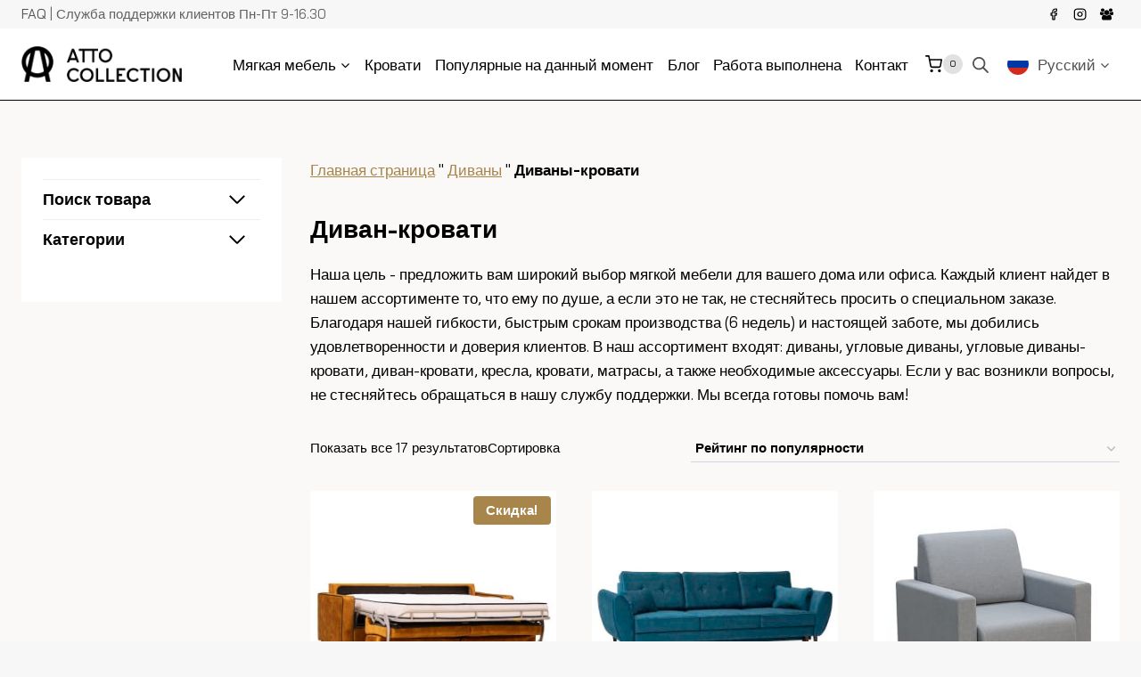

--- FILE ---
content_type: text/html; charset=UTF-8
request_url: https://atto.ee/ru/tootekategooria/diivanid/diivanvoodid/
body_size: 44791
content:
<!doctype html>
<html translate="no" lang="ru" class="no-js" itemtype="https://schema.org/Blog" itemscope>
<head>
	<meta charset="UTF-8">
	<meta name="viewport" content="width=device-width, initial-scale=1, minimum-scale=1">
	<script>
(function () {
var ase = document.createElement("script");
ase.setAttribute("tw-client-key", "qn2wlf22lgxkq7w4e4lu5qss");
ase.setAttribute("src", "https://chat.askly.me/cw/chat/latest.js");
document.head.appendChild(ase);
})();
</script>
<meta name='robots' content='index, follow, max-image-preview:large, max-snippet:-1, max-video-preview:-1' />
	<style>img:is([sizes="auto" i], [sizes^="auto," i]) { contain-intrinsic-size: 3000px 1500px }</style>
	
<!-- Google Tag Manager for WordPress by gtm4wp.com -->
<script data-cfasync="false" data-pagespeed-no-defer>
	var gtm4wp_datalayer_name = "dataLayer";
	var dataLayer = dataLayer || [];
	const gtm4wp_use_sku_instead = false;
	const gtm4wp_currency = 'EUR';
	const gtm4wp_product_per_impression = 10;
	const gtm4wp_clear_ecommerce = false;
	const gtm4wp_datalayer_max_timeout = 2000;
</script>
<!-- End Google Tag Manager for WordPress by gtm4wp.com -->
	<!-- This site is optimized with the Yoast SEO plugin v25.8 - https://yoast.com/wordpress/plugins/seo/ -->
	<title>Диваны-кровати | Коллекция Atto</title>
	<link rel="canonical" href="https://atto.ee/ru/tootekategooria/diivanid/diivanvoodid/" />
	<meta property="og:locale" content="ru" />
	<meta property="og:type" content="article" />
	<meta property="og:title" content="Диваны-кровати | Коллекция Atto" />
	<meta property="og:description" content="Наша цель - предложить вам широкий выбор мягкой мебели для вашего дома или офиса. Каждый клиент найдет в нашем ассортименте то, что ему по душе, а если это не так, не стесняйтесь просить о специальном заказе. Благодаря нашей гибкости, быстрым срокам производства (6 недель) и настоящей заботе, мы добились удовлетворенности и доверия клиентов. В наш ассортимент входят: диваны, угловые диваны, угловые диваны-кровати, диван-кровати, кресла, кровати, матрасы, а также необходимые аксессуары Если у вас возникли вопросы, пожалуйста, не стесняйтесь обращаться в нашу службу поддержки. Мы всегда готовы помочь вам!" />
	<meta property="og:url" content="https://atto.ee/ru/tootekategooria/diivanid/diivanvoodid/" />
	<meta property="og:site_name" content="Коллекция Атто" />
	<meta name="twitter:card" content="summary_large_image" />
	<script type="application/ld+json" class="yoast-schema-graph">{"@context":"https:\/\/schema.org","@graph":[{"@type":"CollectionPage","@id":"https:\/\/atto.ee\/tootekategooria\/diivanid\/diivanvoodid\/","url":"https:\/\/atto.ee\/tootekategooria\/diivanid\/diivanvoodid\/","name":"\u0414\u0438\u0432\u0430\u043d\u044b-\u043a\u0440\u043e\u0432\u0430\u0442\u0438 | \u041a\u043e\u043b\u043b\u0435\u043a\u0446\u0438\u044f Atto","isPartOf":{"@id":"https:\/\/atto.ee\/#website"},"primaryImageOfPage":{"@id":"https:\/\/atto.ee\/tootekategooria\/diivanid\/diivanvoodid\/#primaryimage"},"image":{"@id":"https:\/\/atto.ee\/tootekategooria\/diivanid\/diivanvoodid\/#primaryimage"},"thumbnailUrl":"https:\/\/atto.ee\/wp-content\/uploads\/2023\/04\/Melani-Nova-Glam-15_-diivanvoodi_-pehme-moobel_-diivan_-Atto-Collection_-voodimehhanism_-otse-tootjalt-3-of-10.jpg","breadcrumb":{"@id":"https:\/\/atto.ee\/tootekategooria\/diivanid\/diivanvoodid\/#breadcrumb"},"inLanguage":"et"},{"@type":"ImageObject","inLanguage":"et","@id":"https:\/\/atto.ee\/tootekategooria\/diivanid\/diivanvoodid\/#primaryimage","url":"https:\/\/atto.ee\/wp-content\/uploads\/2023\/04\/Melani-Nova-Glam-15_-diivanvoodi_-pehme-moobel_-diivan_-Atto-Collection_-voodimehhanism_-otse-tootjalt-3-of-10.jpg","contentUrl":"https:\/\/atto.ee\/wp-content\/uploads\/2023\/04\/Melani-Nova-Glam-15_-diivanvoodi_-pehme-moobel_-diivan_-Atto-Collection_-voodimehhanism_-otse-tootjalt-3-of-10.jpg","width":1200,"height":1200},{"@type":"BreadcrumbList","@id":"https:\/\/atto.ee\/tootekategooria\/diivanid\/diivanvoodid\/#breadcrumb","itemListElement":[{"@type":"ListItem","position":1,"name":"\u0413\u043b\u0430\u0432\u043d\u0430\u044f \u0441\u0442\u0440\u0430\u043d\u0438\u0446\u0430","item":"https:\/\/atto.ee\/"},{"@type":"ListItem","position":2,"name":"\u0414\u0438\u0432\u0430\u043d\u044b","item":"https:\/\/atto.ee\/tootekategooria\/diivanid\/"},{"@type":"ListItem","position":3,"name":"\u0414\u0438\u0432\u0430\u043d-\u043a\u0440\u043e\u0432\u0430\u0442\u0438"}]},{"@type":"WebSite","@id":"https:\/\/atto.ee\/#website","url":"https:\/\/atto.ee\/","name":"\u041a\u043e\u043b\u043b\u0435\u043a\u0446\u0438\u044f \u0410\u0442\u0442\u043e","description":"\u0414\u0438\u0432\u0430\u043d\u044b, \u0434\u0438\u0432\u0430\u043d-\u043a\u0440\u043e\u0432\u0430\u0442\u0438 \u0438 \u0443\u0433\u043b\u043e\u0432\u044b\u0435 \u0434\u0438\u0432\u0430\u043d\u044b.","publisher":{"@id":"https:\/\/atto.ee\/#organization"},"potentialAction":[{"@type":"SearchAction","target":{"@type":"EntryPoint","urlTemplate":"https:\/\/atto.ee\/?s={search_term_string}"},"query-input":{"@type":"PropertyValueSpecification","valueRequired":true,"valueName":"search_term_string"}}],"inLanguage":"et"},{"@type":"Organization","@id":"https:\/\/atto.ee\/#organization","name":"\u041a\u043e\u043b\u043b\u0435\u043a\u0446\u0438\u044f \u0410\u0442\u0442\u043e","url":"https:\/\/atto.ee\/","logo":{"@type":"ImageObject","inLanguage":"et","@id":"https:\/\/atto.ee\/#\/schema\/logo\/image\/","url":"https:\/\/atto.ee\/wp-content\/uploads\/2021\/12\/atto_collection_sohvat_logo.png","contentUrl":"https:\/\/atto.ee\/wp-content\/uploads\/2021\/12\/atto_collection_sohvat_logo.png","width":401,"height":90,"caption":"Atto Collection"},"image":{"@id":"https:\/\/atto.ee\/#\/schema\/logo\/image\/"},"sameAs":["https:\/\/www.facebook.com\/atto.ee\/","https:\/\/www.instagram.com\/attocollection\/"]}]}</script>
	<!-- / Yoast SEO plugin. -->


<link rel='dns-prefetch' href='//cdn.jsdelivr.net' />
<link rel="alternate" type="application/rss+xml" title="Atto Collection &raquo; RSS" href="https://atto.ee/feed/" />
<link rel="alternate" type="application/rss+xml" title="Atto Collection &raquo; Kommentaaride RSS" href="https://atto.ee/comments/feed/" />
			<script>document.documentElement.classList.remove( 'no-js' );</script>
			<link rel="alternate" type="application/rss+xml" title="Atto Collection &raquo; Diivanvoodid Kategooria uudisevoog" href="https://atto.ee/tootekategooria/diivanid/diivanvoodid/feed/" />
<script>
window._wpemojiSettings = {"baseUrl":"https:\/\/s.w.org\/images\/core\/emoji\/15.1.0\/72x72\/","ext":".png","svgUrl":"https:\/\/s.w.org\/images\/core\/emoji\/15.1.0\/svg\/","svgExt":".svg","source":{"concatemoji":"https:\/\/atto.ee\/wp-includes\/js\/wp-emoji-release.min.js?ver=6.8.1"}};
/*! This file is auto-generated */
!function(i,n){var o,s,e;function c(e){try{var t={supportTests:e,timestamp:(new Date).valueOf()};sessionStorage.setItem(o,JSON.stringify(t))}catch(e){}}function p(e,t,n){e.clearRect(0,0,e.canvas.width,e.canvas.height),e.fillText(t,0,0);var t=new Uint32Array(e.getImageData(0,0,e.canvas.width,e.canvas.height).data),r=(e.clearRect(0,0,e.canvas.width,e.canvas.height),e.fillText(n,0,0),new Uint32Array(e.getImageData(0,0,e.canvas.width,e.canvas.height).data));return t.every(function(e,t){return e===r[t]})}function u(e,t,n){switch(t){case"flag":return n(e,"\ud83c\udff3\ufe0f\u200d\u26a7\ufe0f","\ud83c\udff3\ufe0f\u200b\u26a7\ufe0f")?!1:!n(e,"\ud83c\uddfa\ud83c\uddf3","\ud83c\uddfa\u200b\ud83c\uddf3")&&!n(e,"\ud83c\udff4\udb40\udc67\udb40\udc62\udb40\udc65\udb40\udc6e\udb40\udc67\udb40\udc7f","\ud83c\udff4\u200b\udb40\udc67\u200b\udb40\udc62\u200b\udb40\udc65\u200b\udb40\udc6e\u200b\udb40\udc67\u200b\udb40\udc7f");case"emoji":return!n(e,"\ud83d\udc26\u200d\ud83d\udd25","\ud83d\udc26\u200b\ud83d\udd25")}return!1}function f(e,t,n){var r="undefined"!=typeof WorkerGlobalScope&&self instanceof WorkerGlobalScope?new OffscreenCanvas(300,150):i.createElement("canvas"),a=r.getContext("2d",{willReadFrequently:!0}),o=(a.textBaseline="top",a.font="600 32px Arial",{});return e.forEach(function(e){o[e]=t(a,e,n)}),o}function t(e){var t=i.createElement("script");t.src=e,t.defer=!0,i.head.appendChild(t)}"undefined"!=typeof Promise&&(o="wpEmojiSettingsSupports",s=["flag","emoji"],n.supports={everything:!0,everythingExceptFlag:!0},e=new Promise(function(e){i.addEventListener("DOMContentLoaded",e,{once:!0})}),new Promise(function(t){var n=function(){try{var e=JSON.parse(sessionStorage.getItem(o));if("object"==typeof e&&"number"==typeof e.timestamp&&(new Date).valueOf()<e.timestamp+604800&&"object"==typeof e.supportTests)return e.supportTests}catch(e){}return null}();if(!n){if("undefined"!=typeof Worker&&"undefined"!=typeof OffscreenCanvas&&"undefined"!=typeof URL&&URL.createObjectURL&&"undefined"!=typeof Blob)try{var e="postMessage("+f.toString()+"("+[JSON.stringify(s),u.toString(),p.toString()].join(",")+"));",r=new Blob([e],{type:"text/javascript"}),a=new Worker(URL.createObjectURL(r),{name:"wpTestEmojiSupports"});return void(a.onmessage=function(e){c(n=e.data),a.terminate(),t(n)})}catch(e){}c(n=f(s,u,p))}t(n)}).then(function(e){for(var t in e)n.supports[t]=e[t],n.supports.everything=n.supports.everything&&n.supports[t],"flag"!==t&&(n.supports.everythingExceptFlag=n.supports.everythingExceptFlag&&n.supports[t]);n.supports.everythingExceptFlag=n.supports.everythingExceptFlag&&!n.supports.flag,n.DOMReady=!1,n.readyCallback=function(){n.DOMReady=!0}}).then(function(){return e}).then(function(){var e;n.supports.everything||(n.readyCallback(),(e=n.source||{}).concatemoji?t(e.concatemoji):e.wpemoji&&e.twemoji&&(t(e.twemoji),t(e.wpemoji)))}))}((window,document),window._wpemojiSettings);
</script>
<link rel='stylesheet' id='wp-components-css' href='https://atto.ee/wp-includes/css/dist/components/style.min.css?ver=6.8.1' media='all' />
<link rel='stylesheet' id='woo-conditional-shipping-blocks-style-css' href='https://atto.ee/wp-content/plugins/woo-conditional-shipping-pro/frontend/css/woo-conditional-shipping.css?ver=3.6.0.free' media='all' />
<link rel='stylesheet' id='kadence-blocks-rowlayout-css' href='https://atto.ee/wp-content/plugins/kadence-blocks/dist/style-blocks-rowlayout.css?ver=3.5.19' media='all' />
<link rel='stylesheet' id='kadence-blocks-column-css' href='https://atto.ee/wp-content/plugins/kadence-blocks/dist/style-blocks-column.css?ver=3.5.19' media='all' />
<link rel='stylesheet' id='kadence-blocks-accordion-css' href='https://atto.ee/wp-content/plugins/kadence-blocks/dist/style-blocks-accordion.css?ver=3.5.19' media='all' />
<link rel='stylesheet' id='kadence-blocks-pro-dynamichtml-css' href='https://atto.ee/wp-content/plugins/kadence-blocks-pro/dist/style-blocks-dynamichtml.css?ver=2.7.19' media='all' />
<link rel='stylesheet' id='kadence-conversions-css' href='https://atto.ee/wp-content/plugins/kadence-conversions/assets/kadence-conversions.css?ver=1.1.4' media='all' />
<style id='kadence-conversions-7072-inline-css'>
.kadence-conversion-wrap.kadence-conversion-7072 .kadence-conversion{border-top-left-radius:4px;border-top-right-radius:4px;border-bottom-right-radius:4px;border-bottom-left-radius:4px;}.kadence-conversion-wrap.kadence-conversion-7072 .kadence-conversion{box-shadow:0 0 14px 0 rgba(0,0,0,0.2);}.kadence-conversion-wrap.kadence-conversion-7072:not(.kadence-conversion-banner) .kadence-conversion{max-width:560px;}.kadence-conversion-wrap.kadence-conversion-7072.kadence-conversion-banner .kadence-conversion-inner{max-width:560px;}
</style>
<style id='kadence-blocks-advancedheading-inline-css'>
.wp-block-kadence-advancedheading mark{background:transparent;border-style:solid;border-width:0}.wp-block-kadence-advancedheading mark.kt-highlight{color:#f76a0c;}.kb-adv-heading-icon{display: inline-flex;justify-content: center;align-items: center;} .is-layout-constrained > .kb-advanced-heading-link {display: block;}.single-content .kadence-advanced-heading-wrapper h1, .single-content .kadence-advanced-heading-wrapper h2, .single-content .kadence-advanced-heading-wrapper h3, .single-content .kadence-advanced-heading-wrapper h4, .single-content .kadence-advanced-heading-wrapper h5, .single-content .kadence-advanced-heading-wrapper h6 {margin: 1.5em 0 .5em;}.single-content .kadence-advanced-heading-wrapper+* { margin-top:0;}.kb-screen-reader-text{position:absolute;width:1px;height:1px;padding:0;margin:-1px;overflow:hidden;clip:rect(0,0,0,0);}
</style>
<style id='wp-emoji-styles-inline-css'>

	img.wp-smiley, img.emoji {
		display: inline !important;
		border: none !important;
		box-shadow: none !important;
		height: 1em !important;
		width: 1em !important;
		margin: 0 0.07em !important;
		vertical-align: -0.1em !important;
		background: none !important;
		padding: 0 !important;
	}
</style>
<link rel='stylesheet' id='wp-block-library-css' href='https://atto.ee/wp-includes/css/dist/block-library/style.min.css?ver=6.8.1' media='all' />
<style id='smaily-newsletter-block-style-inline-css'>
.wp-block-smaily-newsletter-block-wrapper{border-radius:7px;padding:16px 24px}.wp-block-smaily-newsletter-block-wrapper .smaily-newsletter-block-notice-container{color:var(--wp--preset--color--contrast,#000);display:flex;flex-direction:column;gap:8px;padding-bottom:16px}.wp-block-smaily-newsletter-block-wrapper .smaily-newsletter-block-form-control{box-sizing:border-box;display:flex;flex-direction:column;margin-bottom:8px}.wp-block-smaily-newsletter-block-wrapper .smaily-newsletter-block-form-control label{display:block;font-size:11px;font-weight:500;line-height:1.4;margin-bottom:8px;padding:0;text-transform:uppercase}.wp-block-smaily-newsletter-block-wrapper .smaily-newsletter-block-form-control input{border:1px solid #949494;border-radius:2px;margin:0;outline:2px solid transparent;padding:6px 8px;transition:box-shadow .1s linear}.wp-block-smaily-newsletter-block-wrapper .smaily-newsletter-block-button-submit{border-radius:var(--smaily-subscribe-button-border-radius);justify-content:center;width:var(--smaily-subscribe-button-width)}.wp-block-smaily-newsletter-block-wrapper .smaily-newsletter-block-button-submit,.wp-block-smaily-newsletter-block-wrapper .smaily-newsletter-block-button-submit:hover:not(:disabled){background-color:var(--smaily-subscribe-button-bg-color);color:var(--smaily-subscribe-button-text-color)}

</style>
<style id='smaily-landingpage-block-style-inline-css'>
.smaily-connect-landingpage-block-edit-wrapper{border:3px solid #bdbdbd;border-radius:5px;color:#1d2327;font-family:Manrope,sans-serif;overflow:scroll;padding:20px}.smaily-connect-landingpage-block-edit-wrapper h3{font-size:1.2em;margin-bottom:10px}.smaily-connect-landingpage-block-edit-wrapper a{color:#e91e63!important;font-weight:500}.smaily-connect-landingpage-block-edit-wrapper a:focus{box-shadow:none;outline:none}.smaily-connect-landingpage-block-edit-wrapper a:hover{color:#c21a4f}.smaily-connect-landingpage-block-edit-wrapper>iframe{border:none;height:100%;width:100%}.smaily-connect-landingpage-block-edit-wrapper .smaily-connect-landingpage-block-edit-setup{background-color:#fff;border-radius:5px;display:flex;flex-direction:column;padding:20px}.smaily-connect-landingpage-block-error{color:#721c24}.smaily-connect-landingpage-block-front-wrapper>iframe{border:none!important;height:100%!important;width:100%!important}

</style>
<style id='global-styles-inline-css'>
:root{--wp--preset--aspect-ratio--square: 1;--wp--preset--aspect-ratio--4-3: 4/3;--wp--preset--aspect-ratio--3-4: 3/4;--wp--preset--aspect-ratio--3-2: 3/2;--wp--preset--aspect-ratio--2-3: 2/3;--wp--preset--aspect-ratio--16-9: 16/9;--wp--preset--aspect-ratio--9-16: 9/16;--wp--preset--color--black: #000000;--wp--preset--color--cyan-bluish-gray: #abb8c3;--wp--preset--color--white: #ffffff;--wp--preset--color--pale-pink: #f78da7;--wp--preset--color--vivid-red: #cf2e2e;--wp--preset--color--luminous-vivid-orange: #ff6900;--wp--preset--color--luminous-vivid-amber: #fcb900;--wp--preset--color--light-green-cyan: #7bdcb5;--wp--preset--color--vivid-green-cyan: #00d084;--wp--preset--color--pale-cyan-blue: #8ed1fc;--wp--preset--color--vivid-cyan-blue: #0693e3;--wp--preset--color--vivid-purple: #9b51e0;--wp--preset--color--theme-palette-1: var(--global-palette1);--wp--preset--color--theme-palette-2: var(--global-palette2);--wp--preset--color--theme-palette-3: var(--global-palette3);--wp--preset--color--theme-palette-4: var(--global-palette4);--wp--preset--color--theme-palette-5: var(--global-palette5);--wp--preset--color--theme-palette-6: var(--global-palette6);--wp--preset--color--theme-palette-7: var(--global-palette7);--wp--preset--color--theme-palette-8: var(--global-palette8);--wp--preset--color--theme-palette-9: var(--global-palette9);--wp--preset--gradient--vivid-cyan-blue-to-vivid-purple: linear-gradient(135deg,rgba(6,147,227,1) 0%,rgb(155,81,224) 100%);--wp--preset--gradient--light-green-cyan-to-vivid-green-cyan: linear-gradient(135deg,rgb(122,220,180) 0%,rgb(0,208,130) 100%);--wp--preset--gradient--luminous-vivid-amber-to-luminous-vivid-orange: linear-gradient(135deg,rgba(252,185,0,1) 0%,rgba(255,105,0,1) 100%);--wp--preset--gradient--luminous-vivid-orange-to-vivid-red: linear-gradient(135deg,rgba(255,105,0,1) 0%,rgb(207,46,46) 100%);--wp--preset--gradient--very-light-gray-to-cyan-bluish-gray: linear-gradient(135deg,rgb(238,238,238) 0%,rgb(169,184,195) 100%);--wp--preset--gradient--cool-to-warm-spectrum: linear-gradient(135deg,rgb(74,234,220) 0%,rgb(151,120,209) 20%,rgb(207,42,186) 40%,rgb(238,44,130) 60%,rgb(251,105,98) 80%,rgb(254,248,76) 100%);--wp--preset--gradient--blush-light-purple: linear-gradient(135deg,rgb(255,206,236) 0%,rgb(152,150,240) 100%);--wp--preset--gradient--blush-bordeaux: linear-gradient(135deg,rgb(254,205,165) 0%,rgb(254,45,45) 50%,rgb(107,0,62) 100%);--wp--preset--gradient--luminous-dusk: linear-gradient(135deg,rgb(255,203,112) 0%,rgb(199,81,192) 50%,rgb(65,88,208) 100%);--wp--preset--gradient--pale-ocean: linear-gradient(135deg,rgb(255,245,203) 0%,rgb(182,227,212) 50%,rgb(51,167,181) 100%);--wp--preset--gradient--electric-grass: linear-gradient(135deg,rgb(202,248,128) 0%,rgb(113,206,126) 100%);--wp--preset--gradient--midnight: linear-gradient(135deg,rgb(2,3,129) 0%,rgb(40,116,252) 100%);--wp--preset--font-size--small: var(--global-font-size-small);--wp--preset--font-size--medium: var(--global-font-size-medium);--wp--preset--font-size--large: var(--global-font-size-large);--wp--preset--font-size--x-large: 42px;--wp--preset--font-size--larger: var(--global-font-size-larger);--wp--preset--font-size--xxlarge: var(--global-font-size-xxlarge);--wp--preset--spacing--20: 0.44rem;--wp--preset--spacing--30: 0.67rem;--wp--preset--spacing--40: 1rem;--wp--preset--spacing--50: 1.5rem;--wp--preset--spacing--60: 2.25rem;--wp--preset--spacing--70: 3.38rem;--wp--preset--spacing--80: 5.06rem;--wp--preset--shadow--natural: 6px 6px 9px rgba(0, 0, 0, 0.2);--wp--preset--shadow--deep: 12px 12px 50px rgba(0, 0, 0, 0.4);--wp--preset--shadow--sharp: 6px 6px 0px rgba(0, 0, 0, 0.2);--wp--preset--shadow--outlined: 6px 6px 0px -3px rgba(255, 255, 255, 1), 6px 6px rgba(0, 0, 0, 1);--wp--preset--shadow--crisp: 6px 6px 0px rgba(0, 0, 0, 1);}:root { --wp--style--global--content-size: var(--global-calc-content-width);--wp--style--global--wide-size: var(--global-calc-wide-content-width); }:where(body) { margin: 0; }.wp-site-blocks > .alignleft { float: left; margin-right: 2em; }.wp-site-blocks > .alignright { float: right; margin-left: 2em; }.wp-site-blocks > .aligncenter { justify-content: center; margin-left: auto; margin-right: auto; }:where(.is-layout-flex){gap: 0.5em;}:where(.is-layout-grid){gap: 0.5em;}.is-layout-flow > .alignleft{float: left;margin-inline-start: 0;margin-inline-end: 2em;}.is-layout-flow > .alignright{float: right;margin-inline-start: 2em;margin-inline-end: 0;}.is-layout-flow > .aligncenter{margin-left: auto !important;margin-right: auto !important;}.is-layout-constrained > .alignleft{float: left;margin-inline-start: 0;margin-inline-end: 2em;}.is-layout-constrained > .alignright{float: right;margin-inline-start: 2em;margin-inline-end: 0;}.is-layout-constrained > .aligncenter{margin-left: auto !important;margin-right: auto !important;}.is-layout-constrained > :where(:not(.alignleft):not(.alignright):not(.alignfull)){max-width: var(--wp--style--global--content-size);margin-left: auto !important;margin-right: auto !important;}.is-layout-constrained > .alignwide{max-width: var(--wp--style--global--wide-size);}body .is-layout-flex{display: flex;}.is-layout-flex{flex-wrap: wrap;align-items: center;}.is-layout-flex > :is(*, div){margin: 0;}body .is-layout-grid{display: grid;}.is-layout-grid > :is(*, div){margin: 0;}body{padding-top: 0px;padding-right: 0px;padding-bottom: 0px;padding-left: 0px;}a:where(:not(.wp-element-button)){text-decoration: underline;}.has-black-color{color: var(--wp--preset--color--black) !important;}.has-cyan-bluish-gray-color{color: var(--wp--preset--color--cyan-bluish-gray) !important;}.has-white-color{color: var(--wp--preset--color--white) !important;}.has-pale-pink-color{color: var(--wp--preset--color--pale-pink) !important;}.has-vivid-red-color{color: var(--wp--preset--color--vivid-red) !important;}.has-luminous-vivid-orange-color{color: var(--wp--preset--color--luminous-vivid-orange) !important;}.has-luminous-vivid-amber-color{color: var(--wp--preset--color--luminous-vivid-amber) !important;}.has-light-green-cyan-color{color: var(--wp--preset--color--light-green-cyan) !important;}.has-vivid-green-cyan-color{color: var(--wp--preset--color--vivid-green-cyan) !important;}.has-pale-cyan-blue-color{color: var(--wp--preset--color--pale-cyan-blue) !important;}.has-vivid-cyan-blue-color{color: var(--wp--preset--color--vivid-cyan-blue) !important;}.has-vivid-purple-color{color: var(--wp--preset--color--vivid-purple) !important;}.has-theme-palette-1-color{color: var(--wp--preset--color--theme-palette-1) !important;}.has-theme-palette-2-color{color: var(--wp--preset--color--theme-palette-2) !important;}.has-theme-palette-3-color{color: var(--wp--preset--color--theme-palette-3) !important;}.has-theme-palette-4-color{color: var(--wp--preset--color--theme-palette-4) !important;}.has-theme-palette-5-color{color: var(--wp--preset--color--theme-palette-5) !important;}.has-theme-palette-6-color{color: var(--wp--preset--color--theme-palette-6) !important;}.has-theme-palette-7-color{color: var(--wp--preset--color--theme-palette-7) !important;}.has-theme-palette-8-color{color: var(--wp--preset--color--theme-palette-8) !important;}.has-theme-palette-9-color{color: var(--wp--preset--color--theme-palette-9) !important;}.has-black-background-color{background-color: var(--wp--preset--color--black) !important;}.has-cyan-bluish-gray-background-color{background-color: var(--wp--preset--color--cyan-bluish-gray) !important;}.has-white-background-color{background-color: var(--wp--preset--color--white) !important;}.has-pale-pink-background-color{background-color: var(--wp--preset--color--pale-pink) !important;}.has-vivid-red-background-color{background-color: var(--wp--preset--color--vivid-red) !important;}.has-luminous-vivid-orange-background-color{background-color: var(--wp--preset--color--luminous-vivid-orange) !important;}.has-luminous-vivid-amber-background-color{background-color: var(--wp--preset--color--luminous-vivid-amber) !important;}.has-light-green-cyan-background-color{background-color: var(--wp--preset--color--light-green-cyan) !important;}.has-vivid-green-cyan-background-color{background-color: var(--wp--preset--color--vivid-green-cyan) !important;}.has-pale-cyan-blue-background-color{background-color: var(--wp--preset--color--pale-cyan-blue) !important;}.has-vivid-cyan-blue-background-color{background-color: var(--wp--preset--color--vivid-cyan-blue) !important;}.has-vivid-purple-background-color{background-color: var(--wp--preset--color--vivid-purple) !important;}.has-theme-palette-1-background-color{background-color: var(--wp--preset--color--theme-palette-1) !important;}.has-theme-palette-2-background-color{background-color: var(--wp--preset--color--theme-palette-2) !important;}.has-theme-palette-3-background-color{background-color: var(--wp--preset--color--theme-palette-3) !important;}.has-theme-palette-4-background-color{background-color: var(--wp--preset--color--theme-palette-4) !important;}.has-theme-palette-5-background-color{background-color: var(--wp--preset--color--theme-palette-5) !important;}.has-theme-palette-6-background-color{background-color: var(--wp--preset--color--theme-palette-6) !important;}.has-theme-palette-7-background-color{background-color: var(--wp--preset--color--theme-palette-7) !important;}.has-theme-palette-8-background-color{background-color: var(--wp--preset--color--theme-palette-8) !important;}.has-theme-palette-9-background-color{background-color: var(--wp--preset--color--theme-palette-9) !important;}.has-black-border-color{border-color: var(--wp--preset--color--black) !important;}.has-cyan-bluish-gray-border-color{border-color: var(--wp--preset--color--cyan-bluish-gray) !important;}.has-white-border-color{border-color: var(--wp--preset--color--white) !important;}.has-pale-pink-border-color{border-color: var(--wp--preset--color--pale-pink) !important;}.has-vivid-red-border-color{border-color: var(--wp--preset--color--vivid-red) !important;}.has-luminous-vivid-orange-border-color{border-color: var(--wp--preset--color--luminous-vivid-orange) !important;}.has-luminous-vivid-amber-border-color{border-color: var(--wp--preset--color--luminous-vivid-amber) !important;}.has-light-green-cyan-border-color{border-color: var(--wp--preset--color--light-green-cyan) !important;}.has-vivid-green-cyan-border-color{border-color: var(--wp--preset--color--vivid-green-cyan) !important;}.has-pale-cyan-blue-border-color{border-color: var(--wp--preset--color--pale-cyan-blue) !important;}.has-vivid-cyan-blue-border-color{border-color: var(--wp--preset--color--vivid-cyan-blue) !important;}.has-vivid-purple-border-color{border-color: var(--wp--preset--color--vivid-purple) !important;}.has-theme-palette-1-border-color{border-color: var(--wp--preset--color--theme-palette-1) !important;}.has-theme-palette-2-border-color{border-color: var(--wp--preset--color--theme-palette-2) !important;}.has-theme-palette-3-border-color{border-color: var(--wp--preset--color--theme-palette-3) !important;}.has-theme-palette-4-border-color{border-color: var(--wp--preset--color--theme-palette-4) !important;}.has-theme-palette-5-border-color{border-color: var(--wp--preset--color--theme-palette-5) !important;}.has-theme-palette-6-border-color{border-color: var(--wp--preset--color--theme-palette-6) !important;}.has-theme-palette-7-border-color{border-color: var(--wp--preset--color--theme-palette-7) !important;}.has-theme-palette-8-border-color{border-color: var(--wp--preset--color--theme-palette-8) !important;}.has-theme-palette-9-border-color{border-color: var(--wp--preset--color--theme-palette-9) !important;}.has-vivid-cyan-blue-to-vivid-purple-gradient-background{background: var(--wp--preset--gradient--vivid-cyan-blue-to-vivid-purple) !important;}.has-light-green-cyan-to-vivid-green-cyan-gradient-background{background: var(--wp--preset--gradient--light-green-cyan-to-vivid-green-cyan) !important;}.has-luminous-vivid-amber-to-luminous-vivid-orange-gradient-background{background: var(--wp--preset--gradient--luminous-vivid-amber-to-luminous-vivid-orange) !important;}.has-luminous-vivid-orange-to-vivid-red-gradient-background{background: var(--wp--preset--gradient--luminous-vivid-orange-to-vivid-red) !important;}.has-very-light-gray-to-cyan-bluish-gray-gradient-background{background: var(--wp--preset--gradient--very-light-gray-to-cyan-bluish-gray) !important;}.has-cool-to-warm-spectrum-gradient-background{background: var(--wp--preset--gradient--cool-to-warm-spectrum) !important;}.has-blush-light-purple-gradient-background{background: var(--wp--preset--gradient--blush-light-purple) !important;}.has-blush-bordeaux-gradient-background{background: var(--wp--preset--gradient--blush-bordeaux) !important;}.has-luminous-dusk-gradient-background{background: var(--wp--preset--gradient--luminous-dusk) !important;}.has-pale-ocean-gradient-background{background: var(--wp--preset--gradient--pale-ocean) !important;}.has-electric-grass-gradient-background{background: var(--wp--preset--gradient--electric-grass) !important;}.has-midnight-gradient-background{background: var(--wp--preset--gradient--midnight) !important;}.has-small-font-size{font-size: var(--wp--preset--font-size--small) !important;}.has-medium-font-size{font-size: var(--wp--preset--font-size--medium) !important;}.has-large-font-size{font-size: var(--wp--preset--font-size--large) !important;}.has-x-large-font-size{font-size: var(--wp--preset--font-size--x-large) !important;}.has-larger-font-size{font-size: var(--wp--preset--font-size--larger) !important;}.has-xxlarge-font-size{font-size: var(--wp--preset--font-size--xxlarge) !important;}
:where(.wp-block-post-template.is-layout-flex){gap: 1.25em;}:where(.wp-block-post-template.is-layout-grid){gap: 1.25em;}
:where(.wp-block-columns.is-layout-flex){gap: 2em;}:where(.wp-block-columns.is-layout-grid){gap: 2em;}
:root :where(.wp-block-pullquote){font-size: 1.5em;line-height: 1.6;}
</style>
<link rel='stylesheet' id='woo-shipping-dpd-baltic-css' href='https://atto.ee/wp-content/plugins/woo-shipping-dpd-baltic/public/css/dpd-public.css?ver=1.2.87' media='all' />
<link rel='stylesheet' id='select2css-css' href='//cdn.jsdelivr.net/npm/select2@4.1.0-rc.0/dist/css/select2.min.css?ver=1.0' media='all' />
<style id='woocommerce-inline-inline-css'>
.woocommerce form .form-row .required { visibility: visible; }
</style>
<link rel='stylesheet' id='wt-smart-coupon-for-woo-css' href='https://atto.ee/wp-content/plugins/wt-smart-coupons-for-woocommerce/public/css/wt-smart-coupon-public.css?ver=2.2.4' media='all' />
<link rel='stylesheet' id='weglot-css-css' href='https://atto.ee/wp-content/plugins/weglot/dist/css/front-css.css?ver=5.0' media='all' />
<style id="weglot-custom-style">.country-selector {
background-color: #f7f7f7!important;
}
.wgcurrent {
border: none!important;
}</style><link rel='stylesheet' id='new-flag-css-css' href='https://atto.ee/wp-content/plugins/weglot/dist/css/new-flags.css?ver=5.0' media='all' />
<link rel='stylesheet' id='woo_conditional_shipping_css-css' href='https://atto.ee/wp-content/plugins/woo-conditional-shipping-pro/includes/frontend/../../frontend/css/woo-conditional-shipping.css?ver=3.6.0.free' media='all' />
<link rel='stylesheet' id='brands-styles-css' href='https://atto.ee/wp-content/plugins/woocommerce/assets/css/brands.css?ver=10.1.2' media='all' />
<link rel='stylesheet' id='dgwt-wcas-style-css' href='https://atto.ee/wp-content/plugins/ajax-search-for-woocommerce-premium/assets/css/style.min.css?ver=1.31.0' media='all' />
<link rel='stylesheet' id='kadence-global-css' href='https://atto.ee/wp-content/themes/kadence/assets/css/global.min.css?ver=1.2.28' media='all' />
<style id='kadence-global-inline-css'>
/* Kadence Base CSS */
:root{--global-palette1:#a8854a;--global-palette2:#a8854a;--global-palette3:#000000;--global-palette4:#000000;--global-palette5:#515151;--global-palette6:#626262;--global-palette7:#E1E1E1;--global-palette8:#F7F7F7;--global-palette9:#ffffff;--global-palette9rgb:255, 255, 255;--global-palette-highlight:var(--global-palette1);--global-palette-highlight-alt:var(--global-palette2);--global-palette-highlight-alt2:var(--global-palette9);--global-palette-btn-bg:var(--global-palette1);--global-palette-btn-bg-hover:var(--global-palette2);--global-palette-btn:var(--global-palette9);--global-palette-btn-hover:var(--global-palette9);--global-body-font-family:'Bai Jamjuree', sans-serif;--global-heading-font-family:inherit;--global-primary-nav-font-family:inherit;--global-fallback-font:sans-serif;--global-display-fallback-font:sans-serif;--global-content-width:1290px;--global-content-wide-width:calc(1290px + 230px);--global-content-narrow-width:842px;--global-content-edge-padding:1.5rem;--global-content-boxed-padding:2rem;--global-calc-content-width:calc(1290px - var(--global-content-edge-padding) - var(--global-content-edge-padding) );--wp--style--global--content-size:var(--global-calc-content-width);}.wp-site-blocks{--global-vw:calc( 100vw - ( 0.5 * var(--scrollbar-offset)));}body{background:var(--global-palette8);}body, input, select, optgroup, textarea{font-style:normal;font-weight:normal;font-size:17px;line-height:1.6;font-family:var(--global-body-font-family);color:var(--global-palette4);}.content-bg, body.content-style-unboxed .site{background:var(--global-palette9);}h1,h2,h3,h4,h5,h6{font-family:var(--global-heading-font-family);}h1{font-weight:700;font-size:32px;line-height:1.5;color:var(--global-palette3);}h2{font-weight:700;font-size:28px;line-height:1.5;color:var(--global-palette3);}h3{font-weight:700;font-size:24px;line-height:1.5;color:var(--global-palette3);}h4{font-weight:700;font-size:22px;line-height:1.5;color:var(--global-palette4);}h5{font-weight:700;font-size:20px;line-height:1.5;color:var(--global-palette4);}h6{font-weight:700;font-size:18px;line-height:1.5;color:var(--global-palette5);}.entry-hero .kadence-breadcrumbs{max-width:1290px;}.site-container, .site-header-row-layout-contained, .site-footer-row-layout-contained, .entry-hero-layout-contained, .comments-area, .alignfull > .wp-block-cover__inner-container, .alignwide > .wp-block-cover__inner-container{max-width:var(--global-content-width);}.content-width-narrow .content-container.site-container, .content-width-narrow .hero-container.site-container{max-width:var(--global-content-narrow-width);}@media all and (min-width: 1520px){.wp-site-blocks .content-container  .alignwide{margin-left:-115px;margin-right:-115px;width:unset;max-width:unset;}}@media all and (min-width: 1102px){.content-width-narrow .wp-site-blocks .content-container .alignwide{margin-left:-130px;margin-right:-130px;width:unset;max-width:unset;}}.content-style-boxed .wp-site-blocks .entry-content .alignwide{margin-left:calc( -1 * var( --global-content-boxed-padding ) );margin-right:calc( -1 * var( --global-content-boxed-padding ) );}.content-area{margin-top:5rem;margin-bottom:5rem;}@media all and (max-width: 1024px){.content-area{margin-top:3rem;margin-bottom:3rem;}}@media all and (max-width: 767px){.content-area{margin-top:2rem;margin-bottom:2rem;}}@media all and (max-width: 1024px){:root{--global-content-boxed-padding:2rem;}}@media all and (max-width: 767px){:root{--global-content-boxed-padding:1.5rem;}}.entry-content-wrap{padding:2rem;}@media all and (max-width: 1024px){.entry-content-wrap{padding:2rem;}}@media all and (max-width: 767px){.entry-content-wrap{padding:1.5rem;}}.entry.single-entry{box-shadow:0px 15px 15px -10px rgba(0,0,0,0.05);}.entry.loop-entry{box-shadow:0px 15px 15px -10px rgba(0,0,0,0.05);}.loop-entry .entry-content-wrap{padding:2rem;}@media all and (max-width: 1024px){.loop-entry .entry-content-wrap{padding:2rem;}}@media all and (max-width: 767px){.loop-entry .entry-content-wrap{padding:1.5rem;}}.has-sidebar:not(.has-left-sidebar) .content-container{grid-template-columns:1fr 21%;}.has-sidebar.has-left-sidebar .content-container{grid-template-columns:21% 1fr;}button, .button, .wp-block-button__link, input[type="button"], input[type="reset"], input[type="submit"], .fl-button, .elementor-button-wrapper .elementor-button, .wc-block-components-checkout-place-order-button, .wc-block-cart__submit{box-shadow:0px 0px 0px -7px rgba(0,0,0,0);}button:hover, button:focus, button:active, .button:hover, .button:focus, .button:active, .wp-block-button__link:hover, .wp-block-button__link:focus, .wp-block-button__link:active, input[type="button"]:hover, input[type="button"]:focus, input[type="button"]:active, input[type="reset"]:hover, input[type="reset"]:focus, input[type="reset"]:active, input[type="submit"]:hover, input[type="submit"]:focus, input[type="submit"]:active, .elementor-button-wrapper .elementor-button:hover, .elementor-button-wrapper .elementor-button:focus, .elementor-button-wrapper .elementor-button:active, .wc-block-cart__submit:hover{box-shadow:0px 15px 25px -7px rgba(0,0,0,0.1);}.kb-button.kb-btn-global-outline.kb-btn-global-inherit{padding-top:calc(px - 2px);padding-right:calc(px - 2px);padding-bottom:calc(px - 2px);padding-left:calc(px - 2px);}@media all and (min-width: 1025px){.transparent-header .entry-hero .entry-hero-container-inner{padding-top:calc(32px + 80px);}}@media all and (max-width: 1024px){.mobile-transparent-header .entry-hero .entry-hero-container-inner{padding-top:calc(32px + 80px);}}@media all and (max-width: 767px){.mobile-transparent-header .entry-hero .entry-hero-container-inner{padding-top:calc(32px + 60px);}}.entry-author-style-center{padding-top:var(--global-md-spacing);border-top:1px solid var(--global-gray-500);}.entry-author-style-center .entry-author-avatar, .entry-meta .author-avatar{display:none;}.entry-author-style-normal .entry-author-profile{padding-left:0px;}#comments .comment-meta{margin-left:0px;}body.social-brand-colors .social-show-brand-hover .social-link-facebook:not(.ignore-brand):not(.skip):not(.ignore):hover, body.social-brand-colors .social-show-brand-until .social-link-facebook:not(:hover):not(.skip):not(.ignore), body.social-brand-colors .social-show-brand-always .social-link-facebook:not(.ignore-brand):not(.skip):not(.ignore){background:#3b5998;}body.social-brand-colors .social-show-brand-hover.social-style-outline .social-link-facebook:not(.ignore-brand):not(.skip):not(.ignore):hover, body.social-brand-colors .social-show-brand-until.social-style-outline .social-link-facebook:not(:hover):not(.skip):not(.ignore), body.social-brand-colors .social-show-brand-always.social-style-outline .social-link-facebook:not(.ignore-brand):not(.skip):not(.ignore){color:#3b5998;}body.social-brand-colors .social-show-brand-hover .social-link-instagram:not(.ignore-brand):not(.skip):not(.ignore):hover, body.social-brand-colors .social-show-brand-until .social-link-instagram:not(:hover):not(.skip):not(.ignore), body.social-brand-colors .social-show-brand-always .social-link-instagram:not(.ignore-brand):not(.skip):not(.ignore){background:#517fa4;}body.social-brand-colors .social-show-brand-hover.social-style-outline .social-link-instagram:not(.ignore-brand):not(.skip):not(.ignore):hover, body.social-brand-colors .social-show-brand-until.social-style-outline .social-link-instagram:not(:hover):not(.skip):not(.ignore), body.social-brand-colors .social-show-brand-always.social-style-outline .social-link-instagram:not(.ignore-brand):not(.skip):not(.ignore){color:#517fa4;}body.social-brand-colors .social-show-brand-hover .social-link-facebook_group:not(.ignore-brand):not(.skip):not(.ignore):hover, body.social-brand-colors .social-show-brand-until .social-link-facebook_group:not(:hover):not(.skip):not(.ignore), body.social-brand-colors .social-show-brand-always .social-link-facebook_group:not(.ignore-brand):not(.skip):not(.ignore){background:#3b5998;}body.social-brand-colors .social-show-brand-hover.social-style-outline .social-link-facebook_group:not(.ignore-brand):not(.skip):not(.ignore):hover, body.social-brand-colors .social-show-brand-until.social-style-outline .social-link-facebook_group:not(:hover):not(.skip):not(.ignore), body.social-brand-colors .social-show-brand-always.social-style-outline .social-link-facebook_group:not(.ignore-brand):not(.skip):not(.ignore){color:#3b5998;}
/* Kadence Header CSS */
@media all and (max-width: 1024px){.mobile-transparent-header #masthead{position:absolute;left:0px;right:0px;z-index:100;}.kadence-scrollbar-fixer.mobile-transparent-header #masthead{right:var(--scrollbar-offset,0);}.mobile-transparent-header #masthead, .mobile-transparent-header .site-top-header-wrap .site-header-row-container-inner, .mobile-transparent-header .site-main-header-wrap .site-header-row-container-inner, .mobile-transparent-header .site-bottom-header-wrap .site-header-row-container-inner{background:transparent;}.site-header-row-tablet-layout-fullwidth, .site-header-row-tablet-layout-standard{padding:0px;}}@media all and (min-width: 1025px){.transparent-header #masthead{position:absolute;left:0px;right:0px;z-index:100;}.transparent-header.kadence-scrollbar-fixer #masthead{right:var(--scrollbar-offset,0);}.transparent-header #masthead, .transparent-header .site-top-header-wrap .site-header-row-container-inner, .transparent-header .site-main-header-wrap .site-header-row-container-inner, .transparent-header .site-bottom-header-wrap .site-header-row-container-inner{background:transparent;}}.site-branding a.brand img{max-width:180px;}.site-branding a.brand img.svg-logo-image{width:180px;}@media all and (max-width: 767px){.site-branding a.brand img{max-width:130px;}.site-branding a.brand img.svg-logo-image{width:130px;}}.site-branding{padding:0px 0px 0px 0px;}#masthead, #masthead .kadence-sticky-header.item-is-fixed:not(.item-at-start):not(.site-header-row-container):not(.site-main-header-wrap), #masthead .kadence-sticky-header.item-is-fixed:not(.item-at-start) > .site-header-row-container-inner{background:#ffffff;}.site-main-header-wrap .site-header-row-container-inner{border-bottom:1px solid var(--global-palette3);}.site-main-header-inner-wrap{min-height:80px;}@media all and (max-width: 767px){.site-main-header-inner-wrap{min-height:60px;}}.site-top-header-wrap .site-header-row-container-inner{background:var(--global-palette8);}.site-top-header-inner-wrap{min-height:32px;}.header-navigation[class*="header-navigation-style-underline"] .header-menu-container.primary-menu-container>ul>li>a:after{width:calc( 100% - 0.9em);}.main-navigation .primary-menu-container > ul > li.menu-item > a{padding-left:calc(0.9em / 2);padding-right:calc(0.9em / 2);color:var(--global-palette3);}.main-navigation .primary-menu-container > ul > li.menu-item .dropdown-nav-special-toggle{right:calc(0.9em / 2);}.main-navigation .primary-menu-container > ul > li.menu-item > a:hover{color:var(--global-palette-highlight);}.main-navigation .primary-menu-container > ul > li.menu-item.current-menu-item > a{color:var(--global-palette3);}.header-navigation[class*="header-navigation-style-underline"] .header-menu-container.secondary-menu-container>ul>li>a:after{width:calc( 100% - 1.2em);}.secondary-navigation .secondary-menu-container > ul > li.menu-item > a{padding-left:calc(1.2em / 2);padding-right:calc(1.2em / 2);color:var(--global-palette5);}.secondary-navigation .primary-menu-container > ul > li.menu-item .dropdown-nav-special-toggle{right:calc(1.2em / 2);}.secondary-navigation .secondary-menu-container > ul > li.menu-item > a:hover{color:var(--global-palette-highlight);}.secondary-navigation .secondary-menu-container > ul > li.menu-item.current-menu-item > a{color:var(--global-palette3);}.header-navigation .header-menu-container ul ul.sub-menu, .header-navigation .header-menu-container ul ul.submenu{background:var(--global-palette8);box-shadow:0px 2px 13px 0px rgba(0,0,0,0.1);}.header-navigation .header-menu-container ul ul li.menu-item, .header-menu-container ul.menu > li.kadence-menu-mega-enabled > ul > li.menu-item > a{border-bottom:1px solid var(--global-palette8);}.header-navigation .header-menu-container ul ul li.menu-item > a{width:200px;padding-top:0.5em;padding-bottom:0.5em;color:var(--global-palette3);font-style:normal;font-size:15px;line-height:1.3;}.header-navigation .header-menu-container ul ul li.menu-item > a:hover{color:var(--global-palette2);background:rgba(225,225,225,0.6);}.header-navigation .header-menu-container ul ul li.menu-item.current-menu-item > a{color:var(--global-palette1);background:var(--global-palette8);}.mobile-toggle-open-container .menu-toggle-open, .mobile-toggle-open-container .menu-toggle-open:focus{color:var(--global-palette5);padding:0.4em 0.6em 0.4em 0.6em;font-size:14px;}.mobile-toggle-open-container .menu-toggle-open.menu-toggle-style-bordered{border:1px solid currentColor;}.mobile-toggle-open-container .menu-toggle-open .menu-toggle-icon{font-size:20px;}.mobile-toggle-open-container .menu-toggle-open:hover, .mobile-toggle-open-container .menu-toggle-open:focus-visible{color:var(--global-palette-highlight);}.mobile-navigation ul li{font-style:normal;font-size:18px;}.mobile-navigation ul li a{padding-top:1em;padding-bottom:1em;}.mobile-navigation ul li > a, .mobile-navigation ul li.menu-item-has-children > .drawer-nav-drop-wrap{color:var(--global-palette9);}.mobile-navigation ul li.current-menu-item > a, .mobile-navigation ul li.current-menu-item.menu-item-has-children > .drawer-nav-drop-wrap{color:var(--global-palette-highlight);}.mobile-navigation ul li.menu-item-has-children .drawer-nav-drop-wrap, .mobile-navigation ul li:not(.menu-item-has-children) a{border-bottom:1px solid rgba(255,255,255,0.1);}.mobile-navigation:not(.drawer-navigation-parent-toggle-true) ul li.menu-item-has-children .drawer-nav-drop-wrap button{border-left:1px solid rgba(255,255,255,0.1);}#mobile-drawer .drawer-inner, #mobile-drawer.popup-drawer-layout-fullwidth.popup-drawer-animation-slice .pop-portion-bg, #mobile-drawer.popup-drawer-layout-fullwidth.popup-drawer-animation-slice.pop-animated.show-drawer .drawer-inner{background:var(--global-palette3);}#mobile-drawer .drawer-header .drawer-toggle{padding:0.6em 0.15em 0.6em 0.15em;font-size:24px;}.header-html{font-style:normal;font-size:15px;color:var(--global-palette6);}.header-html a{color:var(--global-palette5);}.header-html a:hover{color:var(--global-palette1);}.header-social-wrap .header-social-inner-wrap{font-size:0.87em;gap:0.3em;}.header-social-wrap .header-social-inner-wrap .social-button{border:2px none transparent;border-radius:3px;}.search-toggle-open-container .search-toggle-open{color:var(--global-palette5);}.search-toggle-open-container .search-toggle-open.search-toggle-style-bordered{border:1px solid currentColor;}.search-toggle-open-container .search-toggle-open .search-toggle-icon{font-size:1em;}.search-toggle-open-container .search-toggle-open:hover, .search-toggle-open-container .search-toggle-open:focus{color:var(--global-palette-highlight);}#search-drawer .drawer-inner{background:rgba(9, 12, 16, 0.97);}.mobile-html{font-style:normal;font-size:15px;color:var(--global-palette3);}.mobile-html a{color:var(--global-palette4);}.mobile-html a:hover{color:var(--global-palette1);}
/* Kadence Footer CSS */
#colophon{background:var(--global-palette8);}.site-middle-footer-wrap .site-footer-row-container-inner{background:var(--global-palette8);}.site-middle-footer-inner-wrap{padding-top:30px;padding-bottom:30px;grid-column-gap:30px;grid-row-gap:30px;}.site-middle-footer-inner-wrap .widget{margin-bottom:20px;}.site-middle-footer-inner-wrap .widget-area .widget-title{font-style:normal;color:var(--global-palette2);}.site-middle-footer-inner-wrap .site-footer-section:not(:last-child):after{right:calc(-30px / 2);}.site-bottom-footer-inner-wrap{padding-top:30px;padding-bottom:30px;grid-column-gap:30px;}.site-bottom-footer-inner-wrap .widget{margin-bottom:30px;}.site-bottom-footer-inner-wrap .site-footer-section:not(:last-child):after{right:calc(-30px / 2);}.footer-social-wrap .footer-social-inner-wrap{font-size:1.3em;gap:0.3em;}.site-footer .site-footer-wrap .site-footer-section .footer-social-wrap .footer-social-inner-wrap .social-button{border:2px none transparent;border-radius:3px;}
/* Kadence Woo CSS */
.woocommerce table.shop_table td.product-quantity{min-width:130px;}.woocommerce-demo-store .woocommerce-store-notice{background:#efd91c;}.woocommerce-demo-store .woocommerce-store-notice a, .woocommerce-demo-store .woocommerce-store-notice{font-style:normal;color:var(--global-palette3);}.entry-hero.product-hero-section .entry-header{min-height:200px;}.product-title .single-category{font-weight:700;font-size:32px;line-height:1.5;color:var(--global-palette3);}.wp-site-blocks .product-hero-section .extra-title{font-weight:700;font-size:32px;line-height:1.5;}@media all and (max-width: 767px){.woocommerce ul.products:not(.products-list-view), .wp-site-blocks .wc-block-grid:not(.has-2-columns):not(.has-1-columns) .wc-block-grid__products{grid-template-columns:repeat(2, minmax(0, 1fr));column-gap:0.5rem;grid-row-gap:0.5rem;}}.wp-site-blocks .product-archive-title h1{font-style:normal;}.woocommerce ul.products li.product h3, .woocommerce ul.products li.product .product-details .woocommerce-loop-product__title, .woocommerce ul.products li.product .product-details .woocommerce-loop-category__title, .wc-block-grid__products .wc-block-grid__product .wc-block-grid__product-title{font-style:normal;}@media all and (max-width: 767px){.woocommerce ul.products li.product h3, .woocommerce ul.products li.product .product-details .woocommerce-loop-product__title, .woocommerce ul.products li.product .product-details .woocommerce-loop-category__title, .wc-block-grid__products .wc-block-grid__product .wc-block-grid__product-title{font-size:15px;line-height:1.2-;}}.woocommerce ul.products.woo-archive-btn-button .product-action-wrap .button:not(.kb-button), .woocommerce ul.products li.woo-archive-btn-button .button:not(.kb-button), .wc-block-grid__product.woo-archive-btn-button .product-details .wc-block-grid__product-add-to-cart .wp-block-button__link{border:2px none transparent;box-shadow:0px 0px 0px 0px rgba(0,0,0,0.0);}.woocommerce ul.products.woo-archive-btn-button .product-action-wrap .button:not(.kb-button):hover, .woocommerce ul.products li.woo-archive-btn-button .button:not(.kb-button):hover, .wc-block-grid__product.woo-archive-btn-button .product-details .wc-block-grid__product-add-to-cart .wp-block-button__link:hover{box-shadow:0px 0px 0px 0px rgba(0,0,0,0);}
/* Kadence Pro Header CSS */
.header-navigation-dropdown-direction-left ul ul.submenu, .header-navigation-dropdown-direction-left ul ul.sub-menu{right:0px;left:auto;}.rtl .header-navigation-dropdown-direction-right ul ul.submenu, .rtl .header-navigation-dropdown-direction-right ul ul.sub-menu{left:0px;right:auto;}.header-account-button .nav-drop-title-wrap > .kadence-svg-iconset, .header-account-button > .kadence-svg-iconset{font-size:1.2em;}.site-header-item .header-account-button .nav-drop-title-wrap, .site-header-item .header-account-wrap > .header-account-button{display:flex;align-items:center;}.header-account-style-icon_label .header-account-label{padding-left:5px;}.header-account-style-label_icon .header-account-label{padding-right:5px;}.site-header-item .header-account-wrap .header-account-button{text-decoration:none;box-shadow:none;color:inherit;background:transparent;padding:0.6em 0em 0.6em 0em;}.header-mobile-account-wrap .header-account-button .nav-drop-title-wrap > .kadence-svg-iconset, .header-mobile-account-wrap .header-account-button > .kadence-svg-iconset{font-size:1.2em;}.header-mobile-account-wrap .header-account-button .nav-drop-title-wrap, .header-mobile-account-wrap > .header-account-button{display:flex;align-items:center;}.header-mobile-account-wrap.header-account-style-icon_label .header-account-label{padding-left:5px;}.header-mobile-account-wrap.header-account-style-label_icon .header-account-label{padding-right:5px;}.header-mobile-account-wrap .header-account-button{text-decoration:none;box-shadow:none;color:inherit;background:transparent;padding:0.6em 0em 0.6em 0em;}#login-drawer .drawer-inner .drawer-content{display:flex;justify-content:center;align-items:center;position:absolute;top:0px;bottom:0px;left:0px;right:0px;padding:0px;}#loginform p label{display:block;}#login-drawer #loginform{width:100%;}#login-drawer #loginform input{width:100%;}#login-drawer #loginform input[type="checkbox"]{width:auto;}#login-drawer .drawer-inner .drawer-header{position:relative;z-index:100;}#login-drawer .drawer-content_inner.widget_login_form_inner{padding:2em;width:100%;max-width:350px;border-radius:.25rem;background:var(--global-palette9);color:var(--global-palette4);}#login-drawer .lost_password a{color:var(--global-palette6);}#login-drawer .lost_password, #login-drawer .register-field{text-align:center;}#login-drawer .widget_login_form_inner p{margin-top:1.2em;margin-bottom:0em;}#login-drawer .widget_login_form_inner p:first-child{margin-top:0em;}#login-drawer .widget_login_form_inner label{margin-bottom:0.5em;}#login-drawer hr.register-divider{margin:1.2em 0;border-width:1px;}#login-drawer .register-field{font-size:90%;}@media all and (min-width: 1025px){#login-drawer hr.register-divider.hide-desktop{display:none;}#login-drawer p.register-field.hide-desktop{display:none;}}@media all and (max-width: 1024px){#login-drawer hr.register-divider.hide-mobile{display:none;}#login-drawer p.register-field.hide-mobile{display:none;}}@media all and (max-width: 767px){#login-drawer hr.register-divider.hide-mobile{display:none;}#login-drawer p.register-field.hide-mobile{display:none;}}.tertiary-navigation .tertiary-menu-container > ul > li.menu-item > a{padding-left:calc(1.2em / 2);padding-right:calc(1.2em / 2);padding-top:0.6em;padding-bottom:0.6em;color:var(--global-palette5);}.tertiary-navigation .tertiary-menu-container > ul > li.menu-item > a:hover{color:var(--global-palette-highlight);}.tertiary-navigation .tertiary-menu-container > ul > li.menu-item.current-menu-item > a{color:var(--global-palette3);}.header-navigation[class*="header-navigation-style-underline"] .header-menu-container.tertiary-menu-container>ul>li>a:after{width:calc( 100% - 1.2em);}.quaternary-navigation .quaternary-menu-container > ul > li.menu-item > a{padding-left:calc(1.2em / 2);padding-right:calc(1.2em / 2);padding-top:0.6em;padding-bottom:0.6em;color:var(--global-palette5);}.quaternary-navigation .quaternary-menu-container > ul > li.menu-item > a:hover{color:var(--global-palette-highlight);}.quaternary-navigation .quaternary-menu-container > ul > li.menu-item.current-menu-item > a{color:var(--global-palette3);}.header-navigation[class*="header-navigation-style-underline"] .header-menu-container.quaternary-menu-container>ul>li>a:after{width:calc( 100% - 1.2em);}#main-header .header-divider{border-right:1px solid var(--global-palette6);height:50%;}#main-header .header-divider2{border-right:1px solid var(--global-palette6);height:50%;}#main-header .header-divider3{border-right:1px solid var(--global-palette6);height:50%;}#mobile-header .header-mobile-divider, #mobile-drawer .header-mobile-divider{border-right:1px solid var(--global-palette6);height:50%;}#mobile-drawer .header-mobile-divider{border-top:1px solid var(--global-palette6);width:50%;}#mobile-header .header-mobile-divider2{border-right:1px solid var(--global-palette6);height:50%;}#mobile-drawer .header-mobile-divider2{border-top:1px solid var(--global-palette6);width:50%;}.header-item-search-bar form ::-webkit-input-placeholder{color:currentColor;opacity:0.5;}.header-item-search-bar form ::placeholder{color:currentColor;opacity:0.5;}.header-search-bar form{max-width:100%;width:240px;}.header-mobile-search-bar form{max-width:calc(100vw - var(--global-sm-spacing) - var(--global-sm-spacing));width:240px;}.header-widget-lstyle-normal .header-widget-area-inner a:not(.button){text-decoration:underline;}.element-contact-inner-wrap{display:flex;flex-wrap:wrap;align-items:center;margin-top:-0.6em;margin-left:calc(-0.6em / 2);margin-right:calc(-0.6em / 2);}.element-contact-inner-wrap .header-contact-item{display:inline-flex;flex-wrap:wrap;align-items:center;margin-top:0.6em;margin-left:calc(0.6em / 2);margin-right:calc(0.6em / 2);}.element-contact-inner-wrap .header-contact-item .kadence-svg-iconset{font-size:1em;}.header-contact-item img{display:inline-block;}.header-contact-item .contact-label{margin-left:0.3em;}.rtl .header-contact-item .contact-label{margin-right:0.3em;margin-left:0px;}.header-mobile-contact-wrap .element-contact-inner-wrap{display:flex;flex-wrap:wrap;align-items:center;margin-top:-0.6em;margin-left:calc(-0.6em / 2);margin-right:calc(-0.6em / 2);}.header-mobile-contact-wrap .element-contact-inner-wrap .header-contact-item{display:inline-flex;flex-wrap:wrap;align-items:center;margin-top:0.6em;margin-left:calc(0.6em / 2);margin-right:calc(0.6em / 2);}.header-mobile-contact-wrap .element-contact-inner-wrap .header-contact-item .kadence-svg-iconset{font-size:1em;}#main-header .header-button2{border:2px none transparent;box-shadow:0px 0px 0px -7px rgba(0,0,0,0);}#main-header .header-button2:hover{box-shadow:0px 15px 25px -7px rgba(0,0,0,0.1);}.mobile-header-button2-wrap .mobile-header-button-inner-wrap .mobile-header-button2{border:2px none transparent;box-shadow:0px 0px 0px -7px rgba(0,0,0,0);}.mobile-header-button2-wrap .mobile-header-button-inner-wrap .mobile-header-button2:hover{box-shadow:0px 15px 25px -7px rgba(0,0,0,0.1);}#widget-drawer.popup-drawer-layout-fullwidth .drawer-content .header-widget2, #widget-drawer.popup-drawer-layout-sidepanel .drawer-inner{max-width:400px;}#widget-drawer.popup-drawer-layout-fullwidth .drawer-content .header-widget2{margin:0 auto;}.widget-toggle-open{display:flex;align-items:center;background:transparent;box-shadow:none;}.widget-toggle-open:hover, .widget-toggle-open:focus{border-color:currentColor;background:transparent;box-shadow:none;}.widget-toggle-open .widget-toggle-icon{display:flex;}.widget-toggle-open .widget-toggle-label{padding-right:5px;}.rtl .widget-toggle-open .widget-toggle-label{padding-left:5px;padding-right:0px;}.widget-toggle-open .widget-toggle-label:empty, .rtl .widget-toggle-open .widget-toggle-label:empty{padding-right:0px;padding-left:0px;}.widget-toggle-open-container .widget-toggle-open{color:var(--global-palette5);padding:0.4em 0.6em 0.4em 0.6em;font-size:14px;}.widget-toggle-open-container .widget-toggle-open.widget-toggle-style-bordered{border:1px solid currentColor;}.widget-toggle-open-container .widget-toggle-open .widget-toggle-icon{font-size:20px;}.widget-toggle-open-container .widget-toggle-open:hover, .widget-toggle-open-container .widget-toggle-open:focus{color:var(--global-palette-highlight);}#widget-drawer .header-widget-2style-normal a:not(.button){text-decoration:underline;}#widget-drawer .header-widget-2style-plain a:not(.button){text-decoration:none;}#widget-drawer .header-widget2 .widget-title{color:var(--global-palette9);}#widget-drawer .header-widget2{color:var(--global-palette8);}#widget-drawer .header-widget2 a:not(.button), #widget-drawer .header-widget2 .drawer-sub-toggle{color:var(--global-palette8);}#widget-drawer .header-widget2 a:not(.button):hover, #widget-drawer .header-widget2 .drawer-sub-toggle:hover{color:var(--global-palette9);}#mobile-secondary-site-navigation ul li{font-size:14px;}#mobile-secondary-site-navigation ul li a{padding-top:1em;padding-bottom:1em;}#mobile-secondary-site-navigation ul li > a, #mobile-secondary-site-navigation ul li.menu-item-has-children > .drawer-nav-drop-wrap{background:var(--global-palette9);color:var(--global-palette3);}#mobile-secondary-site-navigation ul li > a:hover, #mobile-secondary-site-navigation ul li.menu-item-has-children > .drawer-nav-drop-wrap:hover{color:var(--global-palette3);}#mobile-secondary-site-navigation ul li.current-menu-item > a, #mobile-secondary-site-navigation ul li.current-menu-item.menu-item-has-children > .drawer-nav-drop-wrap{color:var(--global-palette-highlight);}#mobile-secondary-site-navigation ul li.menu-item-has-children .drawer-nav-drop-wrap, #mobile-secondary-site-navigation ul li:not(.menu-item-has-children) a{border-bottom:1px solid rgba(255,255,255,0.1);}#mobile-secondary-site-navigation:not(.drawer-navigation-parent-toggle-true) ul li.menu-item-has-children .drawer-nav-drop-wrap button{border-left:1px solid rgba(255,255,255,0.1);}
/* Kadence Pro Header CSS */
#filter-drawer.popup-drawer-layout-fullwidth .drawer-content .product-filter-widgets, #filter-drawer.popup-drawer-layout-sidepanel .drawer-inner{max-width:400px;}#filter-drawer.popup-drawer-layout-fullwidth .drawer-content .product-filter-widgets{margin:0 auto;}.filter-toggle-open-container{margin-right:0.5em;}.filter-toggle-open >*:first-child:not(:last-child){margin-right:4px;}.filter-toggle-open{color:inherit;display:flex;align-items:center;background:transparent;box-shadow:none;border-radius:0px;}.filter-toggle-open.filter-toggle-style-default{border:0px;}.filter-toggle-open:hover, .filter-toggle-open:focus{border-color:currentColor;background:transparent;color:inherit;box-shadow:none;}.filter-toggle-open .filter-toggle-icon{display:flex;}.filter-toggle-open >*:first-child:not(:last-child):empty{margin-right:0px;}.filter-toggle-open-container .filter-toggle-open{color:var(--global-palette5);padding:3px 5px 3px 5px;font-size:14px;}.filter-toggle-open-container .filter-toggle-open.filter-toggle-style-bordered{border:1px solid currentColor;}.filter-toggle-open-container .filter-toggle-open .filter-toggle-icon{font-size:20px;}.filter-toggle-open-container .filter-toggle-open:hover, .filter-toggle-open-container .filter-toggle-open:focus{color:var(--global-palette-highlight);}#filter-drawer .drawer-inner{background:var(--global-palette9);}#filter-drawer .drawer-header .drawer-toggle, #filter-drawer .drawer-header .drawer-toggle:focus{color:var(--global-palette5);}#filter-drawer .drawer-header .drawer-toggle:hover, #filter-drawer .drawer-header .drawer-toggle:focus:hover{color:var(--global-palette3);}#filter-drawer .header-filter-2style-normal a:not(.button){text-decoration:underline;}#filter-drawer .header-filter-2style-plain a:not(.button){text-decoration:none;}#filter-drawer .drawer-inner .product-filter-widgets .widget-title{color:var(--global-palette3);}#filter-drawer .drawer-inner .product-filter-widgets{color:var(--global-palette4);}#filter-drawer .drawer-inner .product-filter-widgets a, #filter-drawer .drawer-inner .product-filter-widgets .drawer-sub-toggle{color:var(--global-palette1);}#filter-drawer .drawer-inner .product-filter-widgets a:hover, #filter-drawer .drawer-inner .product-filter-widgets .drawer-sub-toggle:hover{color:var(--global-palette2);}.kadence-shop-active-filters{display:flex;flex-wrap:wrap;}.kadence-clear-filters-container a{text-decoration:none;background:var(--global-palette7);color:var(--global-palette5);padding:.6em;font-size:80%;transition:all 0.3s ease-in-out;-webkit-transition:all 0.3s ease-in-out;-moz-transition:all 0.3s ease-in-out;}.kadence-clear-filters-container ul{margin:0px;padding:0px;border:0px;list-style:none outside;overflow:hidden;zoom:1;}.kadence-clear-filters-container ul li{float:left;padding:0 0 1px 1px;list-style:none;}.kadence-clear-filters-container a:hover{background:var(--global-palette9);color:var(--global-palette3);}
</style>
<link rel='stylesheet' id='kadence-woocommerce-css' href='https://atto.ee/wp-content/themes/kadence/assets/css/woocommerce.min.css?ver=1.2.28' media='all' />
<link rel='stylesheet' id='menu-addons-css' href='https://atto.ee/wp-content/plugins/kadence-pro/dist/mega-menu/menu-addon.css?ver=1.1.15' media='all' />
<link rel='stylesheet' id='kadence_wootemplate-css' href='https://atto.ee/wp-content/plugins/kadence-woo-extras/lib/templates/assets/css/kadence-product-template.css?ver=2.4.10' media='all' />
<style id='kadence-blocks-global-variables-inline-css'>
:root {--global-kb-font-size-sm:clamp(0.8rem, 0.73rem + 0.217vw, 0.9rem);--global-kb-font-size-md:clamp(1.1rem, 0.995rem + 0.326vw, 1.25rem);--global-kb-font-size-lg:clamp(1.75rem, 1.576rem + 0.543vw, 2rem);--global-kb-font-size-xl:clamp(2.25rem, 1.728rem + 1.63vw, 3rem);--global-kb-font-size-xxl:clamp(2.5rem, 1.456rem + 3.26vw, 4rem);--global-kb-font-size-xxxl:clamp(2.75rem, 0.489rem + 7.065vw, 6rem);}
</style>
<link rel='stylesheet' id='kadence-snackbar-notice-css' href='https://atto.ee/wp-content/plugins/kadence-woo-extras/lib/snackbar/css/kadence-snackbar-notice.css?ver=2.4.10' media='all' />
<style id='kadence_blocks_css-inline-css'>
.kb-row-layout-id6345_c479e0-30 > .kt-row-column-wrap{max-width:var( --global-content-width, 1290px );padding-left:var(--global-content-edge-padding);padding-right:var(--global-content-edge-padding);padding-top:var(--global-kb-spacing-xl, 4rem);padding-right:var(--global-kb-spacing-sm, 1.5rem);padding-bottom:var(--global-kb-spacing-sm, 1.5rem);padding-left:var(--global-kb-spacing-sm, 1.5rem);grid-template-columns:minmax(0, calc(25% - ((var(--kb-default-row-gutter, var(--global-row-gutter-md, 2rem)) * 1 )/2)))minmax(0, calc(75% - ((var(--kb-default-row-gutter, var(--global-row-gutter-md, 2rem)) * 1 )/2)));}.kb-row-layout-id6345_c479e0-30{background-color:#faf9f7;}@media all and (max-width: 767px){.kb-row-layout-id6345_c479e0-30 > .kt-row-column-wrap{padding-top:var(--global-kb-spacing-xxs, 0.5rem);grid-template-columns:minmax(0, 1fr);}}#wrapper.site{overflow:clip;}.kadence-column6345_c9d2e2-ec{--kb-section-setting-offset:80px;}.kadence-column6345_c9d2e2-ec > .kt-inside-inner-col{padding-top:var(--global-kb-spacing-sm, 1.5rem);padding-right:var(--global-kb-spacing-sm, 1.5rem);padding-bottom:var(--global-kb-spacing-sm, 1.5rem);padding-left:var(--global-kb-spacing-sm, 1.5rem);}.kadence-column6345_c9d2e2-ec > .kt-inside-inner-col{column-gap:var(--global-kb-gap-sm, 1rem);}.kadence-column6345_c9d2e2-ec > .kt-inside-inner-col{flex-direction:column;}.kadence-column6345_c9d2e2-ec > .kt-inside-inner-col > .aligncenter{width:100%;}.kadence-column6345_c9d2e2-ec > .kt-inside-inner-col{background-color:var(--global-palette9, #ffffff);}@media all and (max-width: 1024px){.kadence-column6345_c9d2e2-ec > .kt-inside-inner-col{flex-direction:column;justify-content:center;}}@media all and (max-width: 767px){.kadence-column6345_c9d2e2-ec > .kt-inside-inner-col{flex-direction:column;justify-content:center;}}.kb-row-layout-wrap.wp-block-kadence-rowlayout.kb-row-layout-id6345_647146-29{margin-bottom:0px;}.kb-row-layout-id6345_647146-29 > .kt-row-column-wrap{padding-bottom:var(--global-kb-spacing-sm, 1.5rem);grid-template-columns:minmax(0, 1fr);}@media all and (max-width: 767px){.kb-row-layout-id6345_647146-29 > .kt-row-column-wrap{grid-template-columns:minmax(0, 1fr);}}.kadence-column6345_b43c5e-c8 > .kt-inside-inner-col{column-gap:var(--global-kb-gap-sm, 1rem);}.kadence-column6345_b43c5e-c8 > .kt-inside-inner-col{flex-direction:column;}.kadence-column6345_b43c5e-c8 > .kt-inside-inner-col > .aligncenter{width:100%;}.kadence-column6345_b43c5e-c8 > .kt-inside-inner-col{background-color:var(--global-palette9, #ffffff);}.kadence-column6345_b43c5e-c8 a{color:#42454f;}@media all and (max-width: 1024px){.kadence-column6345_b43c5e-c8 > .kt-inside-inner-col{flex-direction:column;justify-content:center;}}@media all and (max-width: 767px){.kadence-column6345_b43c5e-c8 > .kt-inside-inner-col{flex-direction:column;justify-content:center;}}.kt-accordion-id6345_64523b-f1 .kt-accordion-inner-wrap{row-gap:0px;}.kt-accordion-id6345_64523b-f1 .kt-accordion-panel-inner{border-top:0px solid transparent;border-right:1px solid transparent;border-bottom:1px solid transparent;border-left:1px solid transparent;background:#ffffff;padding-top:var(--global-kb-spacing-xxs, 0.5rem);padding-right:0px;padding-bottom:var(--global-kb-spacing-xs, 1rem);padding-left:0px;}.kt-accordion-id6345_64523b-f1 .wp-block-kadence-pane .kt-accordion-header-wrap .kt-blocks-accordion-header{border-top:1px solid #eeeeee;border-right:0px solid #eeeeee;border-bottom:0px solid #eeeeee;border-left:0px solid #eeeeee;border-top-left-radius:0px;border-top-right-radius:0px;border-bottom-right-radius:0px;border-bottom-left-radius:0px;background:#ffffff;color:var(--global-palette3, #1A202C);padding-left:0px;}.kt-accordion-id6345_64523b-f1:not( .kt-accodion-icon-style-basiccircle ):not( .kt-accodion-icon-style-xclosecircle ):not( .kt-accodion-icon-style-arrowcircle ) .kt-blocks-accordion-icon-trigger:after, .kt-accordion-id6345_64523b-f1:not( .kt-accodion-icon-style-basiccircle ):not( .kt-accodion-icon-style-xclosecircle ):not( .kt-accodion-icon-style-arrowcircle ) .kt-blocks-accordion-icon-trigger:before{background:var(--global-palette3, #1A202C);}.kt-accordion-id6345_64523b-f1:not( .kt-accodion-icon-style-basic ):not( .kt-accodion-icon-style-xclose ):not( .kt-accodion-icon-style-arrow ) .kt-blocks-accordion-icon-trigger{background:var(--global-palette3, #1A202C);}.kt-accordion-id6345_64523b-f1:not( .kt-accodion-icon-style-basic ):not( .kt-accodion-icon-style-xclose ):not( .kt-accodion-icon-style-arrow ) .kt-blocks-accordion-icon-trigger:after, .kt-accordion-id6345_64523b-f1:not( .kt-accodion-icon-style-basic ):not( .kt-accodion-icon-style-xclose ):not( .kt-accodion-icon-style-arrow ) .kt-blocks-accordion-icon-trigger:before{background:#ffffff;}.kt-accordion-id6345_64523b-f1 .kt-accordion-header-wrap .kt-blocks-accordion-header:hover, body:not(.hide-focus-outline) .kt-accordion-id6345_64523b-f1 .kt-accordion-header-wrap .kt-blocks-accordion-header:focus-visible{color:var(--global-palette2, #2B6CB0);background:#ffffff;}.kt-accordion-id6345_64523b-f1:not( .kt-accodion-icon-style-basiccircle ):not( .kt-accodion-icon-style-xclosecircle ):not( .kt-accodion-icon-style-arrowcircle ) .kt-blocks-accordion-header:hover .kt-blocks-accordion-icon-trigger:after, .kt-accordion-id6345_64523b-f1:not( .kt-accodion-icon-style-basiccircle ):not( .kt-accodion-icon-style-xclosecircle ):not( .kt-accodion-icon-style-arrowcircle ) .kt-blocks-accordion-header:hover .kt-blocks-accordion-icon-trigger:before, body:not(.hide-focus-outline) .kt-accordion-id6345_64523b-f1:not( .kt-accodion-icon-style-basiccircle ):not( .kt-accodion-icon-style-xclosecircle ):not( .kt-accodion-icon-style-arrowcircle ) .kt-blocks-accordion--visible .kt-blocks-accordion-icon-trigger:after, body:not(.hide-focus-outline) .kt-accordion-id6345_64523b-f1:not( .kt-accodion-icon-style-basiccircle ):not( .kt-accodion-icon-style-xclosecircle ):not( .kt-accodion-icon-style-arrowcircle ) .kt-blocks-accordion-header:focus-visible .kt-blocks-accordion-icon-trigger:before{background:var(--global-palette2, #2B6CB0);}.kt-accordion-id6345_64523b-f1:not( .kt-accodion-icon-style-basic ):not( .kt-accodion-icon-style-xclose ):not( .kt-accodion-icon-style-arrow ) .kt-blocks-accordion-header:hover .kt-blocks-accordion-icon-trigger, body:not(.hide-focus-outline) .kt-accordion-id6345_64523b-f1:not( .kt-accodion-icon-style-basic ):not( .kt-accodion-icon-style-xclose ):not( .kt-accodion-icon-style-arrow ) .kt-blocks-accordion-header:focus-visible .kt-blocks-accordion-icon-trigger{background:var(--global-palette2, #2B6CB0);}.kt-accordion-id6345_64523b-f1:not( .kt-accodion-icon-style-basic ):not( .kt-accodion-icon-style-xclose ):not( .kt-accodion-icon-style-arrow ) .kt-blocks-accordion-header:hover .kt-blocks-accordion-icon-trigger:after, .kt-accordion-id6345_64523b-f1:not( .kt-accodion-icon-style-basic ):not( .kt-accodion-icon-style-xclose ):not( .kt-accodion-icon-style-arrow ) .kt-blocks-accordion-header:hover .kt-blocks-accordion-icon-trigger:before, body:not(.hide-focus-outline) .kt-accordion-id6345_64523b-f1:not( .kt-accodion-icon-style-basic ):not( .kt-accodion-icon-style-xclose ):not( .kt-accodion-icon-style-arrow ) .kt-blocks-accordion-header:focus-visible .kt-blocks-accordion-icon-trigger:after, body:not(.hide-focus-outline) .kt-accordion-id6345_64523b-f1:not( .kt-accodion-icon-style-basic ):not( .kt-accodion-icon-style-xclose ):not( .kt-accodion-icon-style-arrow ) .kt-blocks-accordion-header:focus-visible .kt-blocks-accordion-icon-trigger:before{background:#ffffff;}.kt-accordion-id6345_64523b-f1 .kt-accordion-header-wrap .kt-blocks-accordion-header:focus-visible, .kt-accordion-id6345_64523b-f1 .kt-accordion-header-wrap .kt-blocks-accordion-header.kt-accordion-panel-active{color:var(--global-palette2, #2B6CB0);background:#ffffff;}.kt-accordion-id6345_64523b-f1:not( .kt-accodion-icon-style-basiccircle ):not( .kt-accodion-icon-style-xclosecircle ):not( .kt-accodion-icon-style-arrowcircle ) .kt-blocks-accordion-header.kt-accordion-panel-active .kt-blocks-accordion-icon-trigger:after, .kt-accordion-id6345_64523b-f1:not( .kt-accodion-icon-style-basiccircle ):not( .kt-accodion-icon-style-xclosecircle ):not( .kt-accodion-icon-style-arrowcircle ) .kt-blocks-accordion-header.kt-accordion-panel-active .kt-blocks-accordion-icon-trigger:before{background:var(--global-palette2, #2B6CB0);}.kt-accordion-id6345_64523b-f1:not( .kt-accodion-icon-style-basic ):not( .kt-accodion-icon-style-xclose ):not( .kt-accodion-icon-style-arrow ) .kt-blocks-accordion-header.kt-accordion-panel-active .kt-blocks-accordion-icon-trigger{background:var(--global-palette2, #2B6CB0);}.kt-accordion-id6345_64523b-f1:not( .kt-accodion-icon-style-basic ):not( .kt-accodion-icon-style-xclose ):not( .kt-accodion-icon-style-arrow ) .kt-blocks-accordion-header.kt-accordion-panel-active .kt-blocks-accordion-icon-trigger:after, .kt-accordion-id6345_64523b-f1:not( .kt-accodion-icon-style-basic ):not( .kt-accodion-icon-style-xclose ):not( .kt-accodion-icon-style-arrow ) .kt-blocks-accordion-header.kt-accordion-panel-active .kt-blocks-accordion-icon-trigger:before{background:#ffffff;}@media all and (max-width: 1024px){.kt-accordion-id6345_64523b-f1 .kt-accordion-panel-inner{border-top:0px solid transparent;border-right:1px solid transparent;border-bottom:1px solid transparent;border-left:1px solid transparent;}}@media all and (max-width: 1024px){.kt-accordion-id6345_64523b-f1 .wp-block-kadence-pane .kt-accordion-header-wrap .kt-blocks-accordion-header{border-top:1px solid #eeeeee;border-right:0px solid #eeeeee;border-bottom:0px solid #eeeeee;border-left:0px solid #eeeeee;}}@media all and (max-width: 767px){.kt-accordion-id6345_64523b-f1 .kt-accordion-panel-inner{border-top:0px solid transparent;border-right:1px solid transparent;border-bottom:1px solid transparent;border-left:1px solid transparent;}.kt-accordion-id6345_64523b-f1 .wp-block-kadence-pane .kt-accordion-header-wrap .kt-blocks-accordion-header{border-top:1px solid #eeeeee;border-right:0px solid #eeeeee;border-bottom:0px solid #eeeeee;border-left:0px solid #eeeeee;}}.kadence-column6345_34ba60-fe > .kt-inside-inner-col{column-gap:var(--global-kb-gap-sm, 1rem);}.kadence-column6345_34ba60-fe > .kt-inside-inner-col{flex-direction:column;}.kadence-column6345_34ba60-fe > .kt-inside-inner-col > .aligncenter{width:100%;}@media all and (max-width: 1024px){.kadence-column6345_34ba60-fe > .kt-inside-inner-col{flex-direction:column;justify-content:center;}}@media all and (max-width: 767px){.kadence-column6345_34ba60-fe > .kt-inside-inner-col{flex-direction:column;justify-content:center;}}.wp-block-kadence-advancedheading.kt-adv-heading7072_cb0deb-93 mark.kt-highlight, .wp-block-kadence-advancedheading.kt-adv-heading7072_cb0deb-93[data-kb-block="kb-adv-heading7072_cb0deb-93"] mark.kt-highlight{-webkit-box-decoration-break:clone;box-decoration-break:clone;}
</style>
<style id='kadence_blocks_custom_css-inline-css'>
ul a{  text-decoration: none;}ul li{    list-style: none;}.kt-accordion-panel-inner ul {  margin: 0px!important;}
</style>
<script type="text/template" id="tmpl-variation-template">
	<div class="woocommerce-variation-description">{{{ data.variation.variation_description }}}</div>
	<div class="woocommerce-variation-price">{{{ data.variation.price_html }}}</div>
	<div class="woocommerce-variation-availability">{{{ data.variation.availability_html }}}</div>
</script>
<script type="text/template" id="tmpl-unavailable-variation-template">
	<p role="alert">Vabandame, see toode ei ole saadaval. Palun proovi teistsugust kombinatsiooni.</p>
</script>
<script src="https://atto.ee/wp-includes/js/jquery/jquery.min.js?ver=3.7.1" id="jquery-core-js"></script>
<script src="https://atto.ee/wp-includes/js/jquery/jquery-migrate.min.js?ver=3.4.1" id="jquery-migrate-js"></script>
<script src="https://atto.ee/wp-includes/js/underscore.min.js?ver=1.13.7" id="underscore-js"></script>
<script id="wp-util-js-extra">
var _wpUtilSettings = {"ajax":{"url":"\/wp-admin\/admin-ajax.php"}};
</script>
<script src="https://atto.ee/wp-includes/js/wp-util.min.js?ver=6.8.1" id="wp-util-js"></script>
<script src="https://atto.ee/wp-content/plugins/woocommerce/assets/js/jquery-blockui/jquery.blockUI.min.js?ver=2.7.0-wc.10.1.2" id="jquery-blockui-js" defer data-wp-strategy="defer"></script>
<script id="wc-add-to-cart-variation-js-extra">
var wc_add_to_cart_variation_params = {"wc_ajax_url":"\/?wc-ajax=%%endpoint%%","i18n_no_matching_variations_text":"\u041a \u0441\u043e\u0436\u0430\u043b\u0435\u043d\u0438\u044e, \u043d\u0438 \u043e\u0434\u0438\u043d \u043f\u0440\u043e\u0434\u0443\u043a\u0442 \u043d\u0435 \u0431\u0443\u0434\u0435\u0442 \u0441\u043e\u043e\u0442\u0432\u0435\u0442\u0441\u0442\u0432\u043e\u0432\u0430\u0442\u044c \u0432\u0430\u0448\u0435\u043c\u0443 \u0432\u044b\u0431\u043e\u0440\u0443. \u041f\u043e\u0436\u0430\u043b\u0443\u0439\u0441\u0442\u0430, \u043f\u043e\u043f\u0440\u043e\u0431\u0443\u0439\u0442\u0435 \u0434\u0440\u0443\u0433\u0443\u044e \u043a\u043e\u043c\u0431\u0438\u043d\u0430\u0446\u0438\u044e.","i18n_make_a_selection_text":"\u041f\u043e\u0436\u0430\u043b\u0443\u0439\u0441\u0442\u0430, \u0432\u044b\u0431\u0435\u0440\u0438\u0442\u0435 \u0441\u0432\u043e\u0439\u0441\u0442\u0432\u0430 \u044d\u0442\u043e\u0433\u043e \u043f\u0440\u043e\u0434\u0443\u043a\u0442\u0430, \u043f\u0440\u0435\u0436\u0434\u0435 \u0447\u0435\u043c \u0434\u043e\u0431\u0430\u0432\u043b\u044f\u0442\u044c \u0435\u0433\u043e \u0432 \u043a\u043e\u0440\u0437\u0438\u043d\u0443.","i18n_unavailable_text":"\u041a \u0441\u043e\u0436\u0430\u043b\u0435\u043d\u0438\u044e, \u044d\u0442\u043e\u0442 \u043f\u0440\u043e\u0434\u0443\u043a\u0442 \u043d\u0435\u0434\u043e\u0441\u0442\u0443\u043f\u0435\u043d. \u041f\u043e\u0436\u0430\u043b\u0443\u0439\u0441\u0442\u0430, \u043f\u043e\u043f\u0440\u043e\u0431\u0443\u0439\u0442\u0435 \u0434\u0440\u0443\u0433\u0443\u044e \u043a\u043e\u043c\u0431\u0438\u043d\u0430\u0446\u0438\u044e.","i18n_reset_alert_text":"\u0412\u0430\u0448 \u0432\u044b\u0431\u043e\u0440 \u0431\u044b\u043b \u0441\u0431\u0440\u043e\u0448\u0435\u043d. \u041f\u043e\u0436\u0430\u043b\u0443\u0439\u0441\u0442\u0430, \u0432\u044b\u0431\u0435\u0440\u0438\u0442\u0435 \u043d\u0435\u043a\u043e\u0442\u043e\u0440\u044b\u0435 \u043f\u0430\u0440\u0430\u043c\u0435\u0442\u0440\u044b \u0442\u043e\u0432\u0430\u0440\u0430, \u043f\u0440\u0435\u0436\u0434\u0435 \u0447\u0435\u043c \u0434\u043e\u0431\u0430\u0432\u043b\u044f\u0442\u044c \u0435\u0433\u043e \u0432 \u043a\u043e\u0440\u0437\u0438\u043d\u0443."};
</script>
<script src="https://atto.ee/wp-content/plugins/woocommerce/assets/js/frontend/add-to-cart-variation.min.js?ver=10.1.2" id="wc-add-to-cart-variation-js" defer data-wp-strategy="defer"></script>
<script id="woo-shipping-dpd-baltic-js-extra">
var dpd = {"fe_ajax_nonce":"6cc4799b87","ajax_url":"\/wp-admin\/admin-ajax.php"};
</script>
<script src="https://atto.ee/wp-content/plugins/woo-shipping-dpd-baltic/public/js/dpd-public.js?ver=1.2.87" id="woo-shipping-dpd-baltic-js"></script>
<script id="wc-add-to-cart-js-extra">
var wc_add_to_cart_params = {"ajax_url":"\/wp-admin\/admin-ajax.php","wc_ajax_url":"\/?wc-ajax=%%endpoint%%","i18n_view_cart":"\u041f\u043e\u0441\u043c\u043e\u0442\u0440\u0435\u0442\u044c \u043a\u043e\u0440\u0437\u0438\u043d\u0443","cart_url":"https:\/\/atto.ee\/ru\/ostukorv\/","is_cart":"","cart_redirect_after_add":"no"};
</script>
<script src="https://atto.ee/wp-content/plugins/woocommerce/assets/js/frontend/add-to-cart.min.js?ver=10.1.2" id="wc-add-to-cart-js" defer data-wp-strategy="defer"></script>
<script src="https://atto.ee/wp-content/plugins/woocommerce/assets/js/js-cookie/js.cookie.min.js?ver=2.1.4-wc.10.1.2" id="js-cookie-js" defer data-wp-strategy="defer"></script>
<script id="woocommerce-js-extra">
var woocommerce_params = {"ajax_url":"\/wp-admin\/admin-ajax.php","wc_ajax_url":"\/?wc-ajax=%%endpoint%%","i18n_password_show":"Show password","i18n_password_hide":"Hide password"};
</script>
<script src="https://atto.ee/wp-content/plugins/woocommerce/assets/js/frontend/woocommerce.min.js?ver=10.1.2" id="woocommerce-js" defer data-wp-strategy="defer"></script>
<script id="wt-smart-coupon-for-woo-js-extra">
var WTSmartCouponOBJ = {"ajaxurl":"https:\/\/atto.ee\/wp-admin\/admin-ajax.php","wc_ajax_url":"https:\/\/atto.ee\/?wc-ajax=","nonces":{"public":"6d1ec20236","apply_coupon":"ba109d06e6"},"labels":{"please_wait":"Please wait...","choose_variation":"Please choose a variation","error":"Error !!!"},"shipping_method":[],"payment_method":"","is_cart":""};
</script>
<script src="https://atto.ee/wp-content/plugins/wt-smart-coupons-for-woocommerce/public/js/wt-smart-coupon-public.js?ver=2.2.4" id="wt-smart-coupon-for-woo-js"></script>
<script src="https://atto.ee/wp-content/plugins/weglot/dist/front-js.js?ver=5.0" id="wp-weglot-js-js"></script>
<script id="woo-conditional-shipping-js-js-extra">
var conditional_shipping_settings = {"trigger_fields":[]};
</script>
<script src="https://atto.ee/wp-content/plugins/woo-conditional-shipping-pro/includes/frontend/../../frontend/js/woo-conditional-shipping.js?ver=3.6.0.free" id="woo-conditional-shipping-js-js"></script>
<script id="wc-settings-dep-in-header-js-after">
console.warn( "Scripts that have a dependency on [wc-settings, wc-blocks-checkout] must be loaded in the footer, smaily-checkout-optin-editor-script was registered to load in the header, but has been switched to load in the footer instead. See https://github.com/woocommerce/woocommerce-gutenberg-products-block/pull/5059" );
</script>
<link rel="https://api.w.org/" href="https://atto.ee/wp-json/" /><link rel="alternate" title="JSON" type="application/json" href="https://atto.ee/wp-json/wp/v2/product_cat/227" /><link rel="EditURI" type="application/rsd+xml" title="RSD" href="https://atto.ee/xmlrpc.php?rsd" />
<meta name="generator" content="WordPress 6.8.1" />
<meta name="generator" content="WooCommerce 10.1.2" />

<!-- This website runs the Product Feed PRO for WooCommerce by AdTribes.io plugin - version woocommercesea_option_installed_version -->
	<script>

					        // jQuery(document).on( 'change', '.wc_payment_methods input[name="payment_method"]', function() {
				// 	jQuery('body').trigger('update_checkout');
				// });
					</script>
			
<!-- Google Tag Manager for WordPress by gtm4wp.com -->
<!-- GTM Container placement set to automatic -->
<script data-cfasync="false" data-pagespeed-no-defer>
	var dataLayer_content = {"pagePostType":"product","pagePostType2":"tax-product","pageCategory":[],"customerTotalOrders":0,"customerTotalOrderValue":0,"customerFirstName":"","customerLastName":"","customerBillingFirstName":"","customerBillingLastName":"","customerBillingCompany":"","customerBillingAddress1":"","customerBillingAddress2":"","customerBillingCity":"","customerBillingState":"","customerBillingPostcode":"","customerBillingCountry":"","customerBillingEmail":"","customerBillingEmailHash":"","customerBillingPhone":"","customerShippingFirstName":"","customerShippingLastName":"","customerShippingCompany":"","customerShippingAddress1":"","customerShippingAddress2":"","customerShippingCity":"","customerShippingState":"","customerShippingPostcode":"","customerShippingCountry":"","cartContent":{"totals":{"applied_coupons":[],"discount_total":0,"subtotal":0,"total":0},"items":[]}};
	dataLayer.push( dataLayer_content );
</script>
<script data-cfasync="false" data-pagespeed-no-defer>
(function(w,d,s,l,i){w[l]=w[l]||[];w[l].push({'gtm.start':
new Date().getTime(),event:'gtm.js'});var f=d.getElementsByTagName(s)[0],
j=d.createElement(s),dl=l!='dataLayer'?'&l='+l:'';j.async=true;j.src=
'//www.googletagmanager.com/gtm.js?id='+i+dl;f.parentNode.insertBefore(j,f);
})(window,document,'script','dataLayer','GTM-TQ2WL63J');
</script>
<!-- End Google Tag Manager for WordPress by gtm4wp.com -->
<meta name="google" content="notranslate"/>
<link rel="alternate" href="https://atto.ee/tootekategooria/diivanid/diivanvoodid/" hreflang="et"/>
<link rel="alternate" href="https://atto.ee/fi/tootekategooria/diivanid/diivanvoodid/" hreflang="fi"/>
<link rel="alternate" href="https://atto.ee/ru/tootekategooria/diivanid/diivanvoodid/" hreflang="ru"/>
<link rel="alternate" href="https://atto.ee/en/tootekategooria/diivanid/diivanvoodid/" hreflang="en"/>
<script type="application/json" id="weglot-data">{"website":"https:\/\/atto.ee","uid":"c8f75d0002","project_slug":"atto-collection","language_from":"et","language_from_custom_flag":null,"language_from_custom_name":null,"excluded_paths":[],"excluded_blocks":[],"custom_settings":{"button_style":{"is_dropdown":true,"with_flags":true,"flag_type":"circle","with_name":true,"full_name":true,"custom_css":".country-selector {\r\nbackground-color: #f7f7f7!important;\r\n}\r\n.wgcurrent {\r\nborder: none!important;\r\n}"},"translate_email":false,"translate_search":false,"translate_amp":false,"switchers":[{"templates":{"name":"default","hash":"095ffb8d22f66be52959023fa4eeb71a05f20f73"},"location":[],"style":{"with_flags":true,"flag_type":"circle","with_name":true,"full_name":true,"is_dropdown":true}}]},"pending_translation_enabled":false,"curl_ssl_check_enabled":true,"custom_css":null,"languages":[{"language_to":"fi","custom_code":null,"custom_name":null,"custom_local_name":null,"provider":null,"enabled":true,"automatic_translation_enabled":true,"deleted_at":null,"connect_host_destination":null,"custom_flag":null},{"language_to":"ru","custom_code":null,"custom_name":null,"custom_local_name":null,"provider":null,"enabled":true,"automatic_translation_enabled":true,"deleted_at":null,"connect_host_destination":null,"custom_flag":null},{"language_to":"en","custom_code":null,"custom_name":null,"custom_local_name":null,"provider":null,"enabled":true,"automatic_translation_enabled":true,"deleted_at":null,"connect_host_destination":null,"custom_flag":null}],"organization_slug":"w-f6c8e1d5ad","api_domain":"cdn-api-weglot.com","product":"1.0","current_language":"ru","switcher_links":{"et":"https:\/\/atto.ee\/tootekategooria\/diivanid\/diivanvoodid\/","fi":"https:\/\/atto.ee\/fi\/tootekategooria\/diivanid\/diivanvoodid\/","ru":"https:\/\/atto.ee\/ru\/tootekategooria\/diivanid\/diivanvoodid\/","en":"https:\/\/atto.ee\/en\/tootekategooria\/diivanid\/diivanvoodid\/"},"original_path":"\/tootekategooria\/diivanid\/diivanvoodid\/"}</script>		<style>
			.dgwt-wcas-ico-magnifier,.dgwt-wcas-ico-magnifier-handler{max-width:20px}		</style>
		<link rel="preload" id="kadence-header-preload" href="https://atto.ee/wp-content/themes/kadence/assets/css/header.min.css?ver=1.2.28" as="style">
<link rel="preload" id="kadence-content-preload" href="https://atto.ee/wp-content/themes/kadence/assets/css/content.min.css?ver=1.2.28" as="style">
<link rel="preload" id="kadence-footer-preload" href="https://atto.ee/wp-content/themes/kadence/assets/css/footer.min.css?ver=1.2.28" as="style">
	<noscript><style>.woocommerce-product-gallery{ opacity: 1 !important; }</style></noscript>
	<!-- Google tag (gtag.js) -->
<script async src="https://www.googletagmanager.com/gtag/js?id=G-NLJ6V60G6N"></script>
<script>
  window.dataLayer = window.dataLayer || [];
  function gtag(){dataLayer.push(arguments);}
  gtag('js', new Date());

  gtag('config', 'G-NLJ6V60G6N');
</script><link rel="preload" href="https://atto.ee/wp-content/fonts/bai-jamjuree/LDI1apSCOBt_aeQQ7ftydoa8XsLL.woff2" as="font" type="font/woff2" crossorigin><link rel="preload" href="https://atto.ee/wp-content/fonts/bai-jamjuree/LDIqapSCOBt_aeQQ7ftydoa05efelJo0.woff2" as="font" type="font/woff2" crossorigin><link rel='stylesheet' id='kadence-fonts-gfonts-css' href='https://atto.ee/wp-content/fonts/97dfcc06bd08584480526386ead88e59.css?ver=1.2.28' media='all' />
<link rel="icon" href="https://atto.ee/wp-content/uploads/2022/03/logo_1x1-100x100.png" sizes="32x32" />
<link rel="icon" href="https://atto.ee/wp-content/uploads/2022/03/logo_1x1-300x300.png" sizes="192x192" />
<link rel="apple-touch-icon" href="https://atto.ee/wp-content/uploads/2022/03/logo_1x1-300x300.png" />
<meta name="msapplication-TileImage" content="https://atto.ee/wp-content/uploads/2022/03/logo_1x1-300x300.png" />
		<style id="wp-custom-css">
			.custom-place-order-button:hover {
    background-color: #f5f5f5 !important;
}
/* Style the secondary description */
.custom-place-order-button .noda-bank-desc {
    font-size: 13px !important;
    color: black !important;
    margin-top: 4px;
    line-height: 1.4;
}		</style>
		</head>

<body class="archive tax-product_cat term-diivanvoodid term-227 wp-custom-logo wp-embed-responsive wp-theme-kadence theme-kadence woocommerce woocommerce-page woocommerce-no-js hfeed footer-on-bottom social-brand-colors hide-focus-outline link-style-standard content-title-style-normal content-width-normal content-style-boxed content-vertical-padding-show non-transparent-header mobile-non-transparent-header tax-woo-product">

<!-- GTM Container placement set to automatic -->
<!-- Google Tag Manager (noscript) -->
				<noscript><iframe src="https://www.googletagmanager.com/ns.html?id=GTM-TQ2WL63J" height="0" width="0" style="display:none;visibility:hidden" aria-hidden="true"></iframe></noscript>
<!-- End Google Tag Manager (noscript) --><div id="wrapper" class="site wp-site-blocks">
			<a class="skip-link screen-reader-text scroll-ignore" href="#main">К содержанию</a>
		<link rel='stylesheet' id='kadence-header-css' href='https://atto.ee/wp-content/themes/kadence/assets/css/header.min.css?ver=1.2.28' media='all' />
<header id="masthead" class="site-header" role="banner" itemtype="https://schema.org/WPHeader" itemscope>
	<div id="main-header" class="site-header-wrap">
		<div class="site-header-inner-wrap">
			<div class="site-header-upper-wrap">
				<div class="site-header-upper-inner-wrap">
					<div class="site-top-header-wrap site-header-row-container site-header-focus-item site-header-row-layout-standard" data-section="kadence_customizer_header_top">
	<div class="site-header-row-container-inner">
				<div class="site-container">
			<div class="site-top-header-inner-wrap site-header-row site-header-row-has-sides site-header-row-no-center">
									<div class="site-header-top-section-left site-header-section site-header-section-left">
						<div class="site-header-item site-header-focus-item" data-section="kadence_customizer_header_html">
	<div class="header-html inner-link-style-plain"><div class="header-html-inner"><a href="https://atto.ee/ru/kkk/">FAQ</a> | Служба поддержки клиентов Пн-Пт 9-16.30</div></div></div><!-- data-section="header_html" -->
					</div>
																	<div class="site-header-top-section-right site-header-section site-header-section-right">
						<div class="site-header-item site-header-focus-item" data-section="kadence_customizer_header_social">
	<div class="header-social-wrap"><div class="header-social-inner-wrap element-social-inner-wrap social-show-label-false social-style-outline social-show-brand-hover"><a href="https://www.facebook.com/atto.ee" aria-label="Facebook" target="_blank" rel="noopener noreferrer"  class="social-button header-social-item social-link-facebook"><span class="kadence-svg-iconset"><svg class="kadence-svg-icon kadence-facebook-alt-svg" fill="currentColor" version="1.1" xmlns="http://www.w3.org/2000/svg" width="24" height="24" viewbox="0 0 24 24"><title>Фейсбук</title><path d="M17 3v2h-2c-0.552 0-1.053 0.225-1.414 0.586s-0.586 0.862-0.586 1.414v3c0 0.552 0.448 1 1 1h2.719l-0.5 2h-2.219c-0.552 0-1 0.448-1 1v7h-2v-7c0-0.552-0.448-1-1-1h-2v-2h2c0.552 0 1-0.448 1-1v-3c0-1.105 0.447-2.103 1.172-2.828s1.723-1.172 2.828-1.172zM18 1h-3c-1.657 0-3.158 0.673-4.243 1.757s-1.757 2.586-1.757 4.243v2h-2c-0.552 0-1 0.448-1 1v4c0 0.552 0.448 1 1 1h2v7c0 0.552 0.448 1 1 1h4c0.552 0 1-0.448 1-1v-7h2c0.466 0 0.858-0.319 0.97-0.757l1-4c0.134-0.536-0.192-1.079-0.728-1.213-0.083-0.021-0.167-0.031-0.242-0.030h-3v-2h3c0.552 0 1-0.448 1-1v-4c0-0.552-0.448-1-1-1z"></path>
				</svg></span></a><a href="https://www.instagram.com/attocollection/" aria-label="Instagram" target="_blank" rel="noopener noreferrer"  class="social-button header-social-item social-link-instagram"><span class="kadence-svg-iconset"><svg class="kadence-svg-icon kadence-instagram-alt-svg" fill="currentColor" version="1.1" xmlns="http://www.w3.org/2000/svg" width="24" height="24" viewbox="0 0 24 24"><title>Инстаграм</title><path d="M7 1c-1.657 0-3.158 0.673-4.243 1.757s-1.757 2.586-1.757 4.243v10c0 1.657 0.673 3.158 1.757 4.243s2.586 1.757 4.243 1.757h10c1.657 0 3.158-0.673 4.243-1.757s1.757-2.586 1.757-4.243v-10c0-1.657-0.673-3.158-1.757-4.243s-2.586-1.757-4.243-1.757zM7 3h10c1.105 0 2.103 0.447 2.828 1.172s1.172 1.723 1.172 2.828v10c0 1.105-0.447 2.103-1.172 2.828s-1.723 1.172-2.828 1.172h-10c-1.105 0-2.103-0.447-2.828-1.172s-1.172-1.723-1.172-2.828v-10c0-1.105 0.447-2.103 1.172-2.828s1.723-1.172 2.828-1.172zM16.989 11.223c-0.15-0.972-0.571-1.857-1.194-2.567-0.754-0.861-1.804-1.465-3.009-1.644-0.464-0.074-0.97-0.077-1.477-0.002-1.366 0.202-2.521 0.941-3.282 1.967s-1.133 2.347-0.93 3.712 0.941 2.521 1.967 3.282 2.347 1.133 3.712 0.93 2.521-0.941 3.282-1.967 1.133-2.347 0.93-3.712zM15.011 11.517c0.122 0.82-0.1 1.609-0.558 2.227s-1.15 1.059-1.969 1.18-1.609-0.1-2.227-0.558-1.059-1.15-1.18-1.969 0.1-1.609 0.558-2.227 1.15-1.059 1.969-1.18c0.313-0.046 0.615-0.042 0.87-0.002 0.74 0.11 1.366 0.47 1.818 0.986 0.375 0.428 0.63 0.963 0.72 1.543zM17.5 7.5c0.552 0 1-0.448 1-1s-0.448-1-1-1-1 0.448-1 1 0.448 1 1 1z"></path>
				</svg></span></a><a href="https://www.facebook.com/groups/1369046793827385" aria-label="Facebook rühm" target="_blank" rel="noopener noreferrer"  class="social-button header-social-item social-link-facebook_group"><span class="kadence-svg-iconset"><svg class="kadence-svg-icon kadence-facebook-group-svg" fill="currentColor" version="1.1" xmlns="http://www.w3.org/2000/svg" width="30" height="28" viewbox="0 0 30 28"><title>Группа в Фейсбуке</title><path d="M9.266 14c-1.625 0.047-3.094 0.75-4.141 2h-2.094c-1.563 0-3.031-0.75-3.031-2.484 0-1.266-0.047-5.516 1.937-5.516 0.328 0 1.953 1.328 4.062 1.328 0.719 0 1.406-0.125 2.078-0.359-0.047 0.344-0.078 0.688-0.078 1.031 0 1.422 0.453 2.828 1.266 4zM26 23.953c0 2.531-1.672 4.047-4.172 4.047h-13.656c-2.5 0-4.172-1.516-4.172-4.047 0-3.531 0.828-8.953 5.406-8.953 0.531 0 2.469 2.172 5.594 2.172s5.063-2.172 5.594-2.172c4.578 0 5.406 5.422 5.406 8.953zM10 4c0 2.203-1.797 4-4 4s-4-1.797-4-4 1.797-4 4-4 4 1.797 4 4zM21 10c0 3.313-2.688 6-6 6s-6-2.688-6-6 2.688-6 6-6 6 2.688 6 6zM30 13.516c0 1.734-1.469 2.484-3.031 2.484h-2.094c-1.047-1.25-2.516-1.953-4.141-2 0.812-1.172 1.266-2.578 1.266-4 0-0.344-0.031-0.688-0.078-1.031 0.672 0.234 1.359 0.359 2.078 0.359 2.109 0 3.734-1.328 4.062-1.328 1.984 0 1.937 4.25 1.937 5.516zM28 4c0 2.203-1.797 4-4 4s-4-1.797-4-4 1.797-4 4-4 4 1.797 4 4z"></path>
				</svg></span></a></div></div></div><!-- data-section="header_social" -->
					</div>
							</div>
		</div>
	</div>
</div>
<div class="site-main-header-wrap site-header-row-container site-header-focus-item site-header-row-layout-standard kadence-sticky-header" data-section="kadence_customizer_header_main" data-reveal-scroll-up="false" data-shrink="true" data-shrink-height="50">
	<div class="site-header-row-container-inner">
				<div class="site-container">
			<div class="site-main-header-inner-wrap site-header-row site-header-row-has-sides site-header-row-center-column">
									<div class="site-header-main-section-left site-header-section site-header-section-left">
						<div class="site-header-item site-header-focus-item" data-section="title_tagline">
	<div class="site-branding branding-layout-standard site-brand-logo-only"><a class="brand has-logo-image" href="https://atto.ee/ru/" rel="home"><img width="401" height="90" src="https://atto.ee/wp-content/uploads/2021/12/atto_collection_sohvat_logo.png" class="custom-logo" alt="Коллекция Атто" decoding="async" srcset="https://atto.ee/wp-content/uploads/2021/12/atto_collection_sohvat_logo.png 401w, https://atto.ee/wp-content/uploads/2021/12/atto_collection_sohvat_logo-300x67.png 300w, https://atto.ee/wp-content/uploads/2021/12/atto_collection_sohvat_logo-100x22.png 100w" sizes="(max-width: 401px) 100vw, 401px" /></a></div></div><!-- data-section="title_tagline" -->
							<div class="site-header-main-section-left-center site-header-section site-header-section-left-center">
															</div>
												</div>
													<div class="site-header-main-section-center site-header-section site-header-section-center">
						<div class="site-header-item site-header-focus-item site-header-item-main-navigation header-navigation-layout-stretch-false header-navigation-layout-fill-stretch-false" data-section="kadence_customizer_primary_navigation">
	    <nav id="site-navigation" class="main-navigation header-navigation hover-to-open nav--toggle-sub header-navigation-style-fullheight header-navigation-dropdown-animation-fade-down" role="navigation" aria-label="Peamenüü">
            <div class="primary-menu-container header-menu-container">
    <ul id="primary-menu" class="menu"><li id="menu-item-2715" class="menu-item menu-item-type-taxonomy menu-item-object-product_cat current-product_cat-ancestor current-menu-ancestor current-menu-parent current-product_cat-parent menu-item-has-children menu-item-2715 kadence-menu-mega-enabled kadence-menu-mega-width-container kadence-menu-mega-columns-3 kadence-menu-mega-layout-equal"><a href="https://atto.ee/ru/tootekategooria/diivanid/"><span class="nav-drop-title-wrap">Мягкая мебель<span class="dropdown-nav-toggle"><span class="kadence-svg-iconset svg-baseline"><svg aria-hidden="true" class="kadence-svg-icon kadence-arrow-down-svg" fill="currentColor" version="1.1" xmlns="http://www.w3.org/2000/svg" width="24" height="24" viewbox="0 0 24 24"><title>Расширять</title><path d="M5.293 9.707l6 6c0.391 0.391 1.024 0.391 1.414 0l6-6c0.391-0.391 0.391-1.024 0-1.414s-1.024-0.391-1.414 0l-5.293 5.293-5.293-5.293c-0.391-0.391-1.024-0.391-1.414 0s-0.391 1.024 0 1.414z"></path>
				</svg></span></span></span></a>
<ul class="sub-menu">
	<li id="menu-item-6152" class="menu-item menu-item-type-post_type menu-item-object-page menu-item-6152"><a href="https://atto.ee/ru/pood/">Все продукты</a></li>
	<li id="menu-item-6138" class="menu-item menu-item-type-taxonomy menu-item-object-product_cat current-product_cat-ancestor current-product_cat-parent menu-item-6138"><a href="https://atto.ee/ru/tootekategooria/diivanid/">Диваны</a></li>
	<li id="menu-item-2716" class="menu-item menu-item-type-taxonomy menu-item-object-product_cat current-menu-item menu-item-2716"><a href="https://atto.ee/ru/tootekategooria/diivanid/diivanvoodid/" aria-current="page">Диван-кровати</a></li>
	<li id="menu-item-6139" class="menu-item menu-item-type-taxonomy menu-item-object-product_cat menu-item-6139"><a href="https://atto.ee/ru/tootekategooria/nurgadiivanvoodid/">Угловой диван-кровать</a></li>
	<li id="menu-item-2717" class="menu-item menu-item-type-taxonomy menu-item-object-product_cat menu-item-2717"><a href="https://atto.ee/ru/tootekategooria/diivanid/nurgadiivanid/">Угловые диваны</a></li>
	<li id="menu-item-2719" class="menu-item menu-item-type-taxonomy menu-item-object-product_cat menu-item-2719"><a href="https://atto.ee/ru/tootekategooria/premium-diivanid/">Диваны премиум-класса ⭐</a></li>
	<li id="menu-item-2721" class="menu-item menu-item-type-taxonomy menu-item-object-product_cat menu-item-2721"><a href="https://atto.ee/ru/tootekategooria/diivanid/diivanikomplektid/">Диванные гарнитуры</a></li>
	<li id="menu-item-2722" class="menu-item menu-item-type-taxonomy menu-item-object-product_cat menu-item-2722"><a href="https://atto.ee/ru/tootekategooria/diivanid/tarvikud/">Принадлежности</a></li>
	<li id="menu-item-2718" class="menu-item menu-item-type-taxonomy menu-item-object-product_cat menu-item-2718"><a href="https://atto.ee/ru/tootekategooria/tugitoolid/">Кресла</a></li>
	<li id="menu-item-2723" class="menu-item menu-item-type-taxonomy menu-item-object-product_cat menu-item-2723"><a href="https://atto.ee/ru/tootekategooria/tumbad/">Пуфы</a></li>
	<li id="menu-item-4546" class="menu-item menu-item-type-taxonomy menu-item-object-product_cat menu-item-4546"><a href="https://atto.ee/ru/tootekategooria/diivanid/kattemadratsid/">Накрывающие матрасы</a></li>
	<li id="menu-item-9014" class="menu-item menu-item-type-taxonomy menu-item-object-product_cat menu-item-9014"><a href="https://atto.ee/ru/tootekategooria/lastetoa-moobel/">Мебель для детской</a></li>
	<li id="menu-item-10861" class="menu-item menu-item-type-taxonomy menu-item-object-product_cat menu-item-10861"><a href="https://atto.ee/ru/tootekategooria/kott-toolid/">Кресла-мешки</a></li>
</ul>
</li>
<li id="menu-item-2720" class="menu-item menu-item-type-taxonomy menu-item-object-product_cat menu-item-2720"><a href="https://atto.ee/ru/tootekategooria/voodid/">Кровати</a></li>
<li id="menu-item-9019" class="menu-item menu-item-type-taxonomy menu-item-object-product_cat menu-item-9019"><a href="https://atto.ee/ru/tootekategooria/hetkel-populaarne/">Популярные на данный момент</a></li>
<li id="menu-item-4286" class="menu-item menu-item-type-post_type menu-item-object-page menu-item-4286"><a href="https://atto.ee/ru/blogi/">Блог</a></li>
<li id="menu-item-4869" class="menu-item menu-item-type-post_type menu-item-object-page menu-item-4869"><a href="https://atto.ee/ru/referentsid/">Работа выполнена</a></li>
<li id="menu-item-2729" class="menu-item menu-item-type-post_type menu-item-object-page menu-item-2729"><a href="https://atto.ee/ru/kontakt/">Контакт</a></li>
</ul>        </div>
    </nav><!-- #site-navigation -->
    </div><!-- data-section="primary_navigation" -->
					</div>
													<div class="site-header-main-section-right site-header-section site-header-section-right">
													<div class="site-header-main-section-right-center site-header-section site-header-section-right-center">
															</div>
							<div class="site-header-item site-header-focus-item" data-section="kadence_customizer_cart">
	<div class="header-cart-wrap kadence-header-cart"><span class="header-cart-empty-check header-cart-is-empty-true"></span><div class="header-cart-inner-wrap cart-show-label-false cart-style-slide"><button data-toggle-target="#cart-drawer" aria-label="Ostukorv" class="drawer-toggle header-cart-button" data-toggle-body-class="showing-popup-drawer-from-right" aria-expanded="false" data-set-focus=".cart-toggle-close"><span class="kadence-svg-iconset"><svg class="kadence-svg-icon kadence-shopping-cart-svg" fill="currentColor" version="1.1" xmlns="http://www.w3.org/2000/svg" width="24" height="24" viewbox="0 0 24 24"><title>Телега</title><path d="M11 21c0-0.552-0.225-1.053-0.586-1.414s-0.862-0.586-1.414-0.586-1.053 0.225-1.414 0.586-0.586 0.862-0.586 1.414 0.225 1.053 0.586 1.414 0.862 0.586 1.414 0.586 1.053-0.225 1.414-0.586 0.586-0.862 0.586-1.414zM22 21c0-0.552-0.225-1.053-0.586-1.414s-0.862-0.586-1.414-0.586-1.053 0.225-1.414 0.586-0.586 0.862-0.586 1.414 0.225 1.053 0.586 1.414 0.862 0.586 1.414 0.586 1.053-0.225 1.414-0.586 0.586-0.862 0.586-1.414zM7.221 7h14.57l-1.371 7.191c-0.046 0.228-0.166 0.425-0.332 0.568-0.18 0.156-0.413 0.246-0.688 0.241h-9.734c-0.232 0.003-0.451-0.071-0.626-0.203-0.19-0.143-0.329-0.351-0.379-0.603zM1 2h3.18l0.848 4.239c0.108 0.437 0.502 0.761 0.972 0.761h1.221l-0.4-2h-0.821c-0.552 0-1 0.448-1 1 0 0.053 0.004 0.105 0.012 0.155 0.004 0.028 0.010 0.057 0.017 0.084l1.671 8.347c0.149 0.751 0.57 1.383 1.14 1.811 0.521 0.392 1.17 0.613 1.854 0.603h9.706c0.748 0.015 1.455-0.261 1.995-0.727 0.494-0.426 0.848-1.013 0.985-1.683l1.602-8.402c0.103-0.543-0.252-1.066-0.795-1.17-0.065-0.013-0.13-0.019-0.187-0.018h-16.18l-0.84-4.196c-0.094-0.462-0.497-0.804-0.98-0.804h-4c-0.552 0-1 0.448-1 1s0.448 1 1 1z"></path>
				</svg></span><span class="header-cart-total header-cart-is-empty-true">0</span></button></div></div></div><!-- data-section="cart" -->
<div class="site-header-item site-header-focus-item" data-section="kadence_customizer_header_search">
	<div  class="dgwt-wcas-search-wrapp dgwt-wcas-has-submit woocommerce dgwt-wcas-style-pirx js-dgwt-wcas-layout-icon dgwt-wcas-layout-icon js-dgwt-wcas-mobile-overlay-enabled">
							<svg class="dgwt-wcas-loader-circular dgwt-wcas-icon-preloader" viewbox="25 25 50 50">
					<circle class="dgwt-wcas-loader-circular-path" cx="50" cy="50" r="20" fill="none"
						 stroke-miterlimit="10"/>
				</svg>
						<a href="#"  class="dgwt-wcas-search-icon js-dgwt-wcas-search-icon-handler" aria-label="Open search bar">				<svg class="dgwt-wcas-ico-magnifier-handler" xmlns="http://www.w3.org/2000/svg" width="18" height="18" viewbox="0 0 18 18">
					<path  d=" M 16.722523,17.901412 C 16.572585,17.825208 15.36088,16.670476 14.029846,15.33534 L 11.609782,12.907819 11.01926,13.29667 C 8.7613237,14.783493 5.6172703,14.768302 3.332423,13.259528 -0.07366363,11.010358 -1.0146502,6.5989684 1.1898146,3.2148776						  1.5505179,2.6611594 2.4056498,1.7447266 2.9644271,1.3130497 3.4423015,0.94387379 4.3921825,0.48568469 5.1732652,0.2475835 5.886299,0.03022609 6.1341883,0 7.2037391,0 8.2732897,0 8.521179,0.03022609 9.234213,0.2475835 c 0.781083,0.23810119 1.730962,0.69629029 2.208837,1.0654662						  0.532501,0.4113763 1.39922,1.3400096 1.760153,1.8858877 1.520655,2.2998531 1.599025,5.3023778 0.199549,7.6451086 -0.208076,0.348322 -0.393306,0.668209 -0.411622,0.710863 -0.01831,0.04265 1.065556,1.18264 2.408603,2.533307 1.343046,1.350666 2.486621,2.574792 2.541278,2.720279 0.282475,0.7519						  -0.503089,1.456506 -1.218488,1.092917 z M 8.4027892,12.475062 C 9.434946,12.25579 10.131043,11.855461 10.99416,10.984753 11.554519,10.419467 11.842507,10.042366 12.062078,9.5863882 12.794223,8.0659672 12.793657,6.2652398 12.060578,4.756293 11.680383,3.9737304 10.453587,2.7178427						  9.730569,2.3710306 8.6921295,1.8729196 8.3992147,1.807606 7.2037567,1.807606 6.0082984,1.807606 5.7153841,1.87292 4.6769446,2.3710306 3.9539263,2.7178427 2.7271301,3.9737304 2.3469352,4.756293 1.6138384,6.2652398 1.6132726,8.0659672 2.3454252,9.5863882 c 0.4167354,0.8654208 1.5978784,2.0575608						  2.4443766,2.4671358 1.0971012,0.530827 2.3890403,0.681561 3.6130134,0.421538 z					"/>
				</svg>
				</a>
		<div class="dgwt-wcas-search-icon-arrow"></div>
		<form  class="dgwt-wcas-search-form" role="search" action="https://atto.ee/ru/" method="get">
		<div class="dgwt-wcas-sf-wrapp">
						<label class="screen-reader-text"
				   for="dgwt-wcas-search-input-1">Поиск товаров</label>

			<input id="dgwt-wcas-search-input-1"
				   type="search"
				   class="dgwt-wcas-search-input"
				   name="s"
				   value=""
				   placeholder="Поиск товара..."
				   autocomplete="off"
							/>
			<div class="dgwt-wcas-preloader"></div>

			<div class="dgwt-wcas-voice-search"></div>

							<button type="submit"
						aria-label="Search"
						class="dgwt-wcas-search-submit">				<svg class="dgwt-wcas-ico-magnifier" xmlns="http://www.w3.org/2000/svg" width="18" height="18" viewbox="0 0 18 18">
					<path  d=" M 16.722523,17.901412 C 16.572585,17.825208 15.36088,16.670476 14.029846,15.33534 L 11.609782,12.907819 11.01926,13.29667 C 8.7613237,14.783493 5.6172703,14.768302 3.332423,13.259528 -0.07366363,11.010358 -1.0146502,6.5989684 1.1898146,3.2148776						  1.5505179,2.6611594 2.4056498,1.7447266 2.9644271,1.3130497 3.4423015,0.94387379 4.3921825,0.48568469 5.1732652,0.2475835 5.886299,0.03022609 6.1341883,0 7.2037391,0 8.2732897,0 8.521179,0.03022609 9.234213,0.2475835 c 0.781083,0.23810119 1.730962,0.69629029 2.208837,1.0654662						  0.532501,0.4113763 1.39922,1.3400096 1.760153,1.8858877 1.520655,2.2998531 1.599025,5.3023778 0.199549,7.6451086 -0.208076,0.348322 -0.393306,0.668209 -0.411622,0.710863 -0.01831,0.04265 1.065556,1.18264 2.408603,2.533307 1.343046,1.350666 2.486621,2.574792 2.541278,2.720279 0.282475,0.7519						  -0.503089,1.456506 -1.218488,1.092917 z M 8.4027892,12.475062 C 9.434946,12.25579 10.131043,11.855461 10.99416,10.984753 11.554519,10.419467 11.842507,10.042366 12.062078,9.5863882 12.794223,8.0659672 12.793657,6.2652398 12.060578,4.756293 11.680383,3.9737304 10.453587,2.7178427						  9.730569,2.3710306 8.6921295,1.8729196 8.3992147,1.807606 7.2037567,1.807606 6.0082984,1.807606 5.7153841,1.87292 4.6769446,2.3710306 3.9539263,2.7178427 2.7271301,3.9737304 2.3469352,4.756293 1.6138384,6.2652398 1.6132726,8.0659672 2.3454252,9.5863882 c 0.4167354,0.8654208 1.5978784,2.0575608						  2.4443766,2.4671358 1.0971012,0.530827 2.3890403,0.681561 3.6130134,0.421538 z					"/>
				</svg>
				</button>
			
			<input type="hidden" name="post_type" value="product"/>
			<input type="hidden" name="dgwt_wcas" value="1"/>

			
					</div>
	</form>
</div>
</div><!-- data-section="header_search" -->
<div class="site-header-item site-header-focus-item site-header-item-main-navigation header-navigation-layout-stretch-false header-navigation-layout-fill-stretch-false" data-section="kadence_customizer_secondary_navigation">
		<nav id="secondary-navigation" class="secondary-navigation header-navigation hover-to-open nav--toggle-sub header-navigation-style-fullheight header-navigation-dropdown-animation-fade-down" role="navigation" aria-label="Teisene menüü">
					<div class="secondary-menu-container header-menu-container">
		<ul id="secondary-menu" class="menu"><li id="menu-item-2882" class="weglot-parent-menu-item wg-ru weglot-lang menu-item-weglot weglot-language weglot-flags flag-3 ru menu-item menu-item-type-custom menu-item-object-custom current-menu-parent menu-item-has-children menu-item-2882"><a href="#weglot_switcher" data-wg-notranslate=""><span class="nav-drop-title-wrap">Русский<span class="dropdown-nav-toggle"><span class="kadence-svg-iconset svg-baseline"><svg aria-hidden="true" class="kadence-svg-icon kadence-arrow-down-svg" fill="currentColor" version="1.1" xmlns="http://www.w3.org/2000/svg" width="24" height="24" viewbox="0 0 24 24"><title>Laienda</title><path d="M5.293 9.707l6 6c0.391 0.391 1.024 0.391 1.414 0l6-6c0.391-0.391 0.391-1.024 0-1.414s-1.024-0.391-1.414 0l-5.293 5.293-5.293-5.293c-0.391-0.391-1.024-0.391-1.414 0s-0.391 1.024 0 1.414z"></path>
				</svg></span></span></span></a>
<ul class="sub-menu">
	<li id="menu-item-weglot-2882-et" class="weglot-lang menu-item-weglot weglot-language weglot-flags flag-3 weglot-et et wg-et menu-item menu-item-type-custom menu-item-object-custom menu-item-weglot-2882-et"><a href="https://atto.ee/tootekategooria/diivanid/diivanvoodid/" data-wg-notranslate="">Eesti</a></li>
	<li id="menu-item-weglot-2882-fi" class="weglot-lang menu-item-weglot weglot-language weglot-flags flag-3 weglot-fi fi wg-fi menu-item menu-item-type-custom menu-item-object-custom menu-item-weglot-2882-fi"><a href="https://atto.ee/fi/tootekategooria/diivanid/diivanvoodid/" data-wg-notranslate="">Suomi</a></li>
	<li id="menu-item-weglot-2882-en" class="weglot-lang menu-item-weglot weglot-language weglot-flags flag-3 weglot-en en wg-en menu-item menu-item-type-custom menu-item-object-custom menu-item-weglot-2882-en"><a href="https://atto.ee/en/tootekategooria/diivanid/diivanvoodid/" data-wg-notranslate="">English</a></li>
</ul>
</li>
</ul>			</div>
	</nav><!-- #secondary-navigation -->
	</div><!-- data-section="secondary_navigation" -->
					</div>
							</div>
		</div>
	</div>
</div>
				</div>
			</div>
					</div>
	</div>
	
<div id="mobile-header" class="site-mobile-header-wrap">
	<div class="site-header-inner-wrap">
		<div class="site-header-upper-wrap">
			<div class="site-header-upper-inner-wrap">
			<div class="site-top-header-wrap site-header-focus-item site-header-row-layout-standard site-header-row-tablet-layout-default site-header-row-mobile-layout-default">
	<div class="site-header-row-container-inner">
		<div class="site-container">
			<div class="site-top-header-inner-wrap site-header-row site-header-row-has-sides site-header-row-no-center">
									<div class="site-header-top-section-left site-header-section site-header-section-left">
						<div class="site-header-item site-header-focus-item" data-section="kadence_customizer_mobile_html">
	<div class="mobile-html inner-link-style-plain"><div class="mobile-html-inner"><p><a href="https://atto.ee/ru/kkk/">FAQ</a> | Служба поддержки клиентов Пн-Пт 9-16.30</p>
</div></div></div><!-- data-section="mobile_html" -->
					</div>
																	<div class="site-header-top-section-right site-header-section site-header-section-right">
						<div class="site-header-item site-header-focus-item" data-section="kadence_customizer_header_mobile_html2">
	<div class="mobile-html2 inner-link-style-normal"><div class="header-html-inner"><!--Weglot 5.0--><aside data-wg-notranslate="" class="country-selector weglot-dropdown close_outside_click closed weglot-shortcode wg-" tabindex="0" aria-expanded="false" aria-label="Language selected: Russian"><input id="wg696ddebfee07f3.805428781768808127592" class="weglot_choice" type="checkbox" name="menu"/><label data-l="ru" tabindex="-1" for="wg696ddebfee07f3.805428781768808127592" class="wgcurrent wg-li weglot-lang weglot-language weglot-flags flag-3 wg-ru" data-code-language="wg-ru" data-name-language="Русский"><span class="wglanguage-name">Русский</span></label><ul role="none"><li data-l="et" class="wg-li weglot-lang weglot-language weglot-flags flag-3 wg-et" data-code-language="et" role="option"><a title="Language switcher : Estonian" class="weglot-language-et" role="option" data-wg-notranslate="" href="https://atto.ee/tootekategooria/diivanid/diivanvoodid/">Eesti</a></li><li data-l="fi" class="wg-li weglot-lang weglot-language weglot-flags flag-3 wg-fi" data-code-language="fi" role="option"><a title="Language switcher : Finnish" class="weglot-language-fi" role="option" data-wg-notranslate="" href="https://atto.ee/fi/tootekategooria/diivanid/diivanvoodid/">Suomi</a></li><li data-l="en" class="wg-li weglot-lang weglot-language weglot-flags flag-3 wg-en" data-code-language="en" role="option"><a title="Language switcher : English" class="weglot-language-en" role="option" data-wg-notranslate="" href="https://atto.ee/en/tootekategooria/diivanid/diivanvoodid/">English</a></li></ul></aside>
</div></div></div><!-- data-section="header_mobile_html2" -->
					</div>
							</div>
		</div>
	</div>
</div>
<div class="site-main-header-wrap site-header-focus-item site-header-row-layout-standard site-header-row-tablet-layout-default site-header-row-mobile-layout-default  kadence-sticky-header" data-shrink="false" data-reveal-scroll-up="false">
	<div class="site-header-row-container-inner">
		<div class="site-container">
			<div class="site-main-header-inner-wrap site-header-row site-header-row-has-sides site-header-row-no-center">
									<div class="site-header-main-section-left site-header-section site-header-section-left">
						<div class="site-header-item site-header-focus-item" data-section="title_tagline">
	<div class="site-branding mobile-site-branding branding-layout-standard branding-tablet-layout-inherit site-brand-logo-only branding-mobile-layout-inherit"><a class="brand has-logo-image" href="https://atto.ee/ru/" rel="home"><img width="401" height="90" src="https://atto.ee/wp-content/uploads/2021/12/atto_collection_sohvat_logo.png" class="custom-logo" alt="Коллекция Атто" decoding="async" srcset="https://atto.ee/wp-content/uploads/2021/12/atto_collection_sohvat_logo.png 401w, https://atto.ee/wp-content/uploads/2021/12/atto_collection_sohvat_logo-300x67.png 300w, https://atto.ee/wp-content/uploads/2021/12/atto_collection_sohvat_logo-100x22.png 100w" sizes="(max-width: 401px) 100vw, 401px" /></a></div></div><!-- data-section="title_tagline" -->
					</div>
																	<div class="site-header-main-section-right site-header-section site-header-section-right">
						<div class="site-header-item site-header-focus-item" data-section="kadence_customizer_header_search">
	<div  class="dgwt-wcas-search-wrapp dgwt-wcas-has-submit woocommerce dgwt-wcas-style-pirx js-dgwt-wcas-layout-icon dgwt-wcas-layout-icon js-dgwt-wcas-mobile-overlay-enabled">
							<svg class="dgwt-wcas-loader-circular dgwt-wcas-icon-preloader" viewbox="25 25 50 50">
					<circle class="dgwt-wcas-loader-circular-path" cx="50" cy="50" r="20" fill="none"
						 stroke-miterlimit="10"/>
				</svg>
						<a href="#"  class="dgwt-wcas-search-icon js-dgwt-wcas-search-icon-handler" aria-label="Open search bar">				<svg class="dgwt-wcas-ico-magnifier-handler" xmlns="http://www.w3.org/2000/svg" width="18" height="18" viewbox="0 0 18 18">
					<path  d=" M 16.722523,17.901412 C 16.572585,17.825208 15.36088,16.670476 14.029846,15.33534 L 11.609782,12.907819 11.01926,13.29667 C 8.7613237,14.783493 5.6172703,14.768302 3.332423,13.259528 -0.07366363,11.010358 -1.0146502,6.5989684 1.1898146,3.2148776						  1.5505179,2.6611594 2.4056498,1.7447266 2.9644271,1.3130497 3.4423015,0.94387379 4.3921825,0.48568469 5.1732652,0.2475835 5.886299,0.03022609 6.1341883,0 7.2037391,0 8.2732897,0 8.521179,0.03022609 9.234213,0.2475835 c 0.781083,0.23810119 1.730962,0.69629029 2.208837,1.0654662						  0.532501,0.4113763 1.39922,1.3400096 1.760153,1.8858877 1.520655,2.2998531 1.599025,5.3023778 0.199549,7.6451086 -0.208076,0.348322 -0.393306,0.668209 -0.411622,0.710863 -0.01831,0.04265 1.065556,1.18264 2.408603,2.533307 1.343046,1.350666 2.486621,2.574792 2.541278,2.720279 0.282475,0.7519						  -0.503089,1.456506 -1.218488,1.092917 z M 8.4027892,12.475062 C 9.434946,12.25579 10.131043,11.855461 10.99416,10.984753 11.554519,10.419467 11.842507,10.042366 12.062078,9.5863882 12.794223,8.0659672 12.793657,6.2652398 12.060578,4.756293 11.680383,3.9737304 10.453587,2.7178427						  9.730569,2.3710306 8.6921295,1.8729196 8.3992147,1.807606 7.2037567,1.807606 6.0082984,1.807606 5.7153841,1.87292 4.6769446,2.3710306 3.9539263,2.7178427 2.7271301,3.9737304 2.3469352,4.756293 1.6138384,6.2652398 1.6132726,8.0659672 2.3454252,9.5863882 c 0.4167354,0.8654208 1.5978784,2.0575608						  2.4443766,2.4671358 1.0971012,0.530827 2.3890403,0.681561 3.6130134,0.421538 z					"/>
				</svg>
				</a>
		<div class="dgwt-wcas-search-icon-arrow"></div>
		<form  class="dgwt-wcas-search-form" role="search" action="https://atto.ee/ru/" method="get">
		<div class="dgwt-wcas-sf-wrapp">
						<label class="screen-reader-text"
				   for="dgwt-wcas-search-input-2">Поиск товаров</label>

			<input id="dgwt-wcas-search-input-2"
				   type="search"
				   class="dgwt-wcas-search-input"
				   name="s"
				   value=""
				   placeholder="Поиск товара..."
				   autocomplete="off"
							/>
			<div class="dgwt-wcas-preloader"></div>

			<div class="dgwt-wcas-voice-search"></div>

							<button type="submit"
						aria-label="Search"
						class="dgwt-wcas-search-submit">				<svg class="dgwt-wcas-ico-magnifier" xmlns="http://www.w3.org/2000/svg" width="18" height="18" viewbox="0 0 18 18">
					<path  d=" M 16.722523,17.901412 C 16.572585,17.825208 15.36088,16.670476 14.029846,15.33534 L 11.609782,12.907819 11.01926,13.29667 C 8.7613237,14.783493 5.6172703,14.768302 3.332423,13.259528 -0.07366363,11.010358 -1.0146502,6.5989684 1.1898146,3.2148776						  1.5505179,2.6611594 2.4056498,1.7447266 2.9644271,1.3130497 3.4423015,0.94387379 4.3921825,0.48568469 5.1732652,0.2475835 5.886299,0.03022609 6.1341883,0 7.2037391,0 8.2732897,0 8.521179,0.03022609 9.234213,0.2475835 c 0.781083,0.23810119 1.730962,0.69629029 2.208837,1.0654662						  0.532501,0.4113763 1.39922,1.3400096 1.760153,1.8858877 1.520655,2.2998531 1.599025,5.3023778 0.199549,7.6451086 -0.208076,0.348322 -0.393306,0.668209 -0.411622,0.710863 -0.01831,0.04265 1.065556,1.18264 2.408603,2.533307 1.343046,1.350666 2.486621,2.574792 2.541278,2.720279 0.282475,0.7519						  -0.503089,1.456506 -1.218488,1.092917 z M 8.4027892,12.475062 C 9.434946,12.25579 10.131043,11.855461 10.99416,10.984753 11.554519,10.419467 11.842507,10.042366 12.062078,9.5863882 12.794223,8.0659672 12.793657,6.2652398 12.060578,4.756293 11.680383,3.9737304 10.453587,2.7178427						  9.730569,2.3710306 8.6921295,1.8729196 8.3992147,1.807606 7.2037567,1.807606 6.0082984,1.807606 5.7153841,1.87292 4.6769446,2.3710306 3.9539263,2.7178427 2.7271301,3.9737304 2.3469352,4.756293 1.6138384,6.2652398 1.6132726,8.0659672 2.3454252,9.5863882 c 0.4167354,0.8654208 1.5978784,2.0575608						  2.4443766,2.4671358 1.0971012,0.530827 2.3890403,0.681561 3.6130134,0.421538 z					"/>
				</svg>
				</button>
			
			<input type="hidden" name="post_type" value="product"/>
			<input type="hidden" name="dgwt_wcas" value="1"/>

			
					</div>
	</form>
</div>
</div><!-- data-section="header_search" -->
<div class="site-header-item site-header-focus-item" data-section="kadence_customizer_mobile_cart">
	<div class="header-mobile-cart-wrap kadence-header-cart"><span class="header-cart-empty-check header-cart-is-empty-true"></span><div class="header-cart-inner-wrap cart-show-label-false cart-style-slide"><button data-toggle-target="#cart-drawer" aria-label="Ostukorv" class="drawer-toggle header-cart-button" data-toggle-body-class="showing-popup-drawer-from-right" aria-expanded="false" data-set-focus=".cart-toggle-close"><span class="kadence-svg-iconset"><svg class="kadence-svg-icon kadence-shopping-cart-svg" fill="currentColor" version="1.1" xmlns="http://www.w3.org/2000/svg" width="24" height="24" viewbox="0 0 24 24"><title>Телега</title><path d="M11 21c0-0.552-0.225-1.053-0.586-1.414s-0.862-0.586-1.414-0.586-1.053 0.225-1.414 0.586-0.586 0.862-0.586 1.414 0.225 1.053 0.586 1.414 0.862 0.586 1.414 0.586 1.053-0.225 1.414-0.586 0.586-0.862 0.586-1.414zM22 21c0-0.552-0.225-1.053-0.586-1.414s-0.862-0.586-1.414-0.586-1.053 0.225-1.414 0.586-0.586 0.862-0.586 1.414 0.225 1.053 0.586 1.414 0.862 0.586 1.414 0.586 1.053-0.225 1.414-0.586 0.586-0.862 0.586-1.414zM7.221 7h14.57l-1.371 7.191c-0.046 0.228-0.166 0.425-0.332 0.568-0.18 0.156-0.413 0.246-0.688 0.241h-9.734c-0.232 0.003-0.451-0.071-0.626-0.203-0.19-0.143-0.329-0.351-0.379-0.603zM1 2h3.18l0.848 4.239c0.108 0.437 0.502 0.761 0.972 0.761h1.221l-0.4-2h-0.821c-0.552 0-1 0.448-1 1 0 0.053 0.004 0.105 0.012 0.155 0.004 0.028 0.010 0.057 0.017 0.084l1.671 8.347c0.149 0.751 0.57 1.383 1.14 1.811 0.521 0.392 1.17 0.613 1.854 0.603h9.706c0.748 0.015 1.455-0.261 1.995-0.727 0.494-0.426 0.848-1.013 0.985-1.683l1.602-8.402c0.103-0.543-0.252-1.066-0.795-1.17-0.065-0.013-0.13-0.019-0.187-0.018h-16.18l-0.84-4.196c-0.094-0.462-0.497-0.804-0.98-0.804h-4c-0.552 0-1 0.448-1 1s0.448 1 1 1z"></path>
				</svg></span><span class="header-cart-total">0</span></button></div></div></div><!-- data-section="mobile_cart" -->
<div class="site-header-item site-header-focus-item site-header-item-navgation-popup-toggle" data-section="kadence_customizer_mobile_trigger">
		<div class="mobile-toggle-open-container">
						<button id="mobile-toggle" class="menu-toggle-open drawer-toggle menu-toggle-style-default" aria-label="Ava menüü" data-toggle-target="#mobile-drawer" data-toggle-body-class="showing-popup-drawer-from-full" aria-expanded="false" data-set-focus=".menu-toggle-close"
					>
						<span class="menu-toggle-icon"><span class="kadence-svg-iconset"><svg aria-hidden="true" class="kadence-svg-icon kadence-menu-svg" fill="currentColor" version="1.1" xmlns="http://www.w3.org/2000/svg" width="24" height="24" viewbox="0 0 24 24"><title>Включение/выключение меню</title><path d="M3 13h18c0.552 0 1-0.448 1-1s-0.448-1-1-1h-18c-0.552 0-1 0.448-1 1s0.448 1 1 1zM3 7h18c0.552 0 1-0.448 1-1s-0.448-1-1-1h-18c-0.552 0-1 0.448-1 1s0.448 1 1 1zM3 19h18c0.552 0 1-0.448 1-1s-0.448-1-1-1h-18c-0.552 0-1 0.448-1 1s0.448 1 1 1z"></path>
				</svg></span></span>
		</button>
	</div>
	</div><!-- data-section="mobile_trigger" -->
					</div>
							</div>
		</div>
	</div>
</div>
			</div>
		</div>
			</div>
</div>
</header><!-- #masthead -->

	<div id="inner-wrap" class="wrap kt-clear">
		<!-- [wootemplate-6345] --><div class="kb-row-layout-wrap kb-row-layout-id6345_c479e0-30 alignfull kt-row-has-bg wp-block-kadence-rowlayout"><div class="kt-row-column-wrap kt-has-2-columns kt-row-layout-equal kt-tab-layout-inherit kt-mobile-layout-row kt-row-valign-top kb-theme-content-width">

<div class="wp-block-kadence-column kadence-column6345_c9d2e2-ec kb-section-is-sticky"><div class="kt-inside-inner-col"><div class="kb-row-layout-wrap kb-row-layout-id6345_647146-29 alignnone wp-block-kadence-rowlayout"><div class="kt-row-column-wrap kt-has-1-columns kt-row-layout-equal kt-tab-layout-inherit kt-mobile-layout-row kt-row-valign-top">

<div class="wp-block-kadence-column kadence-column6345_b43c5e-c8"><div class="kt-inside-inner-col">
<div class="wp-block-kadence-accordion alignnone"><div class="kt-accordion-wrap kt-accordion-id6345_64523b-f1 kt-accordion-has-6-panes kt-active-pane-0 kt-accordion-block kt-pane-header-alignment-left kt-accodion-icon-style-arrow kt-accodion-icon-side-right" style="max-width:none"><div class="kt-accordion-inner-wrap" data-allow-multiple-open="false" data-start-open="none">
<div class="wp-block-kadence-pane kt-accordion-pane kt-accordion-pane-6 kt-pane6345_de903c-df"><div class="kt-accordion-header-wrap"><button class="kt-blocks-accordion-header kt-acccordion-button-label-show"><span class="kt-blocks-accordion-title-wrap"><span class="kt-blocks-accordion-title"><strong>Поиск товара</strong></span></span><span class="kt-blocks-accordion-icon-trigger"></span></button></div><div class="kt-accordion-panel kt-accordion-panel-hidden"><div class="kt-accordion-panel-inner"><form  role="search" method="get" action="https://atto.ee/ru/" class="wp-block-search__button-outside wp-block-search__icon-button wp-block-search"    ><label class="wp-block-search__label screen-reader-text" for="wp-block-search__input-1" >Извлечено из</label><div class="wp-block-search__inside-wrapper" ><input class="wp-block-search__input" id="wp-block-search__input-1" placeholder="Поиск продукта..." value="" type="search" name="s" required /><input type="hidden" name="post_type" value="product" /><button aria-label="Haku" class="wp-block-search__button has-icon wp-element-button" type="submit" ><svg class="search-icon" viewbox="0 0 24 24" width="24" height="24">
					<path d="M13 5c-3.3 0-6 2.7-6 6 0 1.4.5 2.7 1.3 3.7l-3.8 3.8 1.1 1.1 3.8-3.8c1 .8 2.3 1.3 3.7 1.3 3.3 0 6-2.7 6-6S16.3 5 13 5zm0 10.5c-2.5 0-4.5-2-4.5-4.5s2-4.5 4.5-4.5 4.5 2 4.5 4.5-2 4.5-4.5 4.5z"></path>
				</svg></button></div></form></div></div></div>



<div class="wp-block-kadence-pane kt-accordion-pane kt-accordion-pane-1 kt-pane6345_f3f1ce-0c"><div class="kt-accordion-header-wrap"><button class="kt-blocks-accordion-header kt-acccordion-button-label-show"><span class="kt-blocks-accordion-title-wrap"><span class="kt-blocks-accordion-title"><strong>Категории</strong></span></span><span class="kt-blocks-accordion-icon-trigger"></span></button></div><div class="kt-accordion-panel kt-accordion-panel-hidden"><div class="kt-accordion-panel-inner">
<ul class="wp-block-list">
<li><a href="https://atto.ee/ru/pood/">Все продукты</a></li>



<li><a href="https://atto.ee/ru/tootekategooria/diivanid/">Диваны</a></li>



<li><a href="https://atto.ee/ru/tootekategooria/diivanid/diivanvoodid/">Диван-кровати</a></li>



<li><a href="https://atto.ee/ru/tootekategooria/nurgadiivanvoodid/">Угловой диван-кровать</a></li>



<li><a href="https://atto.ee/ru/tootekategooria/diivanid/nurgadiivanid/">Угловые диваны</a></li>



<li><a href="https://atto.ee/ru/tootekategooria/premium-diivanid-⭐/">Диваны премиум-класса</a></li>



<li><a href="https://atto.ee/ru/tootekategooria/diivanid/diivanikomplektid/">Диванные гарнитуры</a></li>



<li><a href="https://atto.ee/ru/tootekategooria/diivanid/tarvikud/">Принадлежности</a></li>



<li><a href="https://atto.ee/ru/tootekategooria/tumbad/">Пуфы</a></li>



<li><a href="https://atto.ee/ru/tootekategooria/diivanid/kattemadratsid/">Накрывающие матрасы</a></li>



<li><a href="https://atto.ee/ru/tootekategooria/kott-toolid/">Кресла-мешки</a></li>
</ul>
</div></div></div>
</div></div></div>
</div></div>

</div></div></div></div>



<div class="wp-block-kadence-column kadence-column6345_34ba60-fe"><div class="kt-inside-inner-col"><div class="yoast-breadcrumbs"><span><span><a href="https://atto.ee/ru/">Главная страница</a></span> " <span><a href="https://atto.ee/ru/tootekategooria/diivanid/">Диваны</a></span> " <span class="breadcrumb_last" aria-current="page"><strong>Диваны-кровати</strong></span></span></div>

<style>.wp-block-kadence-dynamichtml.kb-dynamic-html-id-6345_7c06b9-54.kb-dynamic-html:not(.added-for-specificity){padding-top:var(--global-kb-spacing-md, 2rem);padding-bottom:var(--global-kb-spacing-xs, 1rem);}</style><div class="wp-block-kadence-dynamichtml kb-dynamic-html kb-dynamic-html-id-6345_7c06b9-54"><h2 class="kb-dynamic-html-inner-wrap kb-dynamic-html-inner-wrap-tag-individual">Диван-кровати</h2></div>

<style>.wp-block-kadence-dynamichtml.kb-dynamic-html-id-6345_a31b2d-29.kb-dynamic-html:not(.added-for-specificity){padding-bottom:var(--global-kb-spacing-md, 2rem);}</style><div class="wp-block-kadence-dynamichtml kb-dynamic-html kb-dynamic-html-id-6345_a31b2d-29">Наша цель - предложить вам широкий выбор мягкой мебели для вашего дома или офиса. Каждый клиент найдет в нашем ассортименте то, что ему по душе, а если это не так, не стесняйтесь просить о специальном заказе. Благодаря нашей гибкости, быстрым срокам производства (6 недель) и настоящей заботе, мы добились удовлетворенности и доверия клиентов.
В наш ассортимент входят: диваны, угловые диваны, угловые диваны-кровати, диван-кровати, кресла, кровати, матрасы, а также необходимые аксессуары.
Если у вас возникли вопросы, не стесняйтесь обращаться в нашу службу поддержки. Мы всегда готовы помочь вам!</div>

<div class="kwt-products-wrap kwt-products-_9d04aa-fc kwt-products-columns-3 wp-block-kadence-wootemplate-blocks-products"><div class="woocommerce-notices-wrapper"></div><div class="kadence-shop-top-row"><div class="kadence-shop-top-item kadence-woo-results-count"><p class="woocommerce-result-count" role="alert" aria-relevant="all" data-is-sorted-by="true">
	Показать все 17 результатовСортировка<span class="screen-reader-text">по популярности</span></p>
</div><div class="kadence-shop-top-item kadence-woo-ordering"><form class="woocommerce-ordering" method="get">
		<select
		name="orderby"
		class="orderby"
					aria-label="Poe järjestus"
			>
					<option value="popularity"  selected='selected'>Рейтинг по популярности</option>
					<option value="rating" >Ранг по среднему рейтингу</option>
					<option value="date" >Ранг по новизне</option>
					<option value="price" >Ранжирование по цене: от дешевле к дороже</option>
					<option value="price-desc" >Ранжирование по цене: от более дорогого к более дешевому</option>
			</select>
	<input type="hidden" name="paged" value="1" />
	</form>
</div></div><ul class="products content-wrap product-archive grid-cols grid-sm-col-2 grid-lg-col-3 woo-archive-action-on-hover woo-archive-btn-button woo-archive-loop  woo-archive-image-hover-none"><li class="entry content-bg loop-entry product type-product post-5962 status-publish first instock product_cat-diivanid product_cat-diivanvoodid product_cat-hetkel-populaarne product_cat-premium-diivanid has-post-thumbnail sale taxable shipping-taxable purchasable product-type-variable has-default-attributes">
	<a href="https://atto.ee/ru/toode/diivanvoodi-melani/" class="woocommerce-loop-image-link woocommerce-LoopProduct-link woocommerce-loop-product__link">
	<span class="onsale">Скидка!</span>
	<img width="300" height="300" src="https://atto.ee/wp-content/uploads/2023/04/Melani-Nova-Glam-15_-diivanvoodi_-pehme-moobel_-diivan_-Atto-Collection_-voodimehhanism_-otse-tootjalt-3-of-10-300x300.jpg" class="attachment-woocommerce_thumbnail size-woocommerce_thumbnail" alt="Диван-кровать Melani" decoding="async" fetchpriority="high" srcset="https://atto.ee/wp-content/uploads/2023/04/Melani-Nova-Glam-15_-diivanvoodi_-pehme-moobel_-diivan_-Atto-Collection_-voodimehhanism_-otse-tootjalt-3-of-10-300x300.jpg 300w, https://atto.ee/wp-content/uploads/2023/04/Melani-Nova-Glam-15_-diivanvoodi_-pehme-moobel_-diivan_-Atto-Collection_-voodimehhanism_-otse-tootjalt-3-of-10-465x465.jpg 465w, https://atto.ee/wp-content/uploads/2023/04/Melani-Nova-Glam-15_-diivanvoodi_-pehme-moobel_-diivan_-Atto-Collection_-voodimehhanism_-otse-tootjalt-3-of-10-100x100.jpg 100w, https://atto.ee/wp-content/uploads/2023/04/Melani-Nova-Glam-15_-diivanvoodi_-pehme-moobel_-diivan_-Atto-Collection_-voodimehhanism_-otse-tootjalt-3-of-10-150x150.jpg 150w, https://atto.ee/wp-content/uploads/2023/04/Melani-Nova-Glam-15_-diivanvoodi_-pehme-moobel_-diivan_-Atto-Collection_-voodimehhanism_-otse-tootjalt-3-of-10-768x768.jpg 768w, https://atto.ee/wp-content/uploads/2023/04/Melani-Nova-Glam-15_-diivanvoodi_-pehme-moobel_-diivan_-Atto-Collection_-voodimehhanism_-otse-tootjalt-3-of-10-1024x1024.jpg 1024w, https://atto.ee/wp-content/uploads/2023/04/Melani-Nova-Glam-15_-diivanvoodi_-pehme-moobel_-diivan_-Atto-Collection_-voodimehhanism_-otse-tootjalt-3-of-10-930x930.jpg 930w, https://atto.ee/wp-content/uploads/2023/04/Melani-Nova-Glam-15_-diivanvoodi_-pehme-moobel_-diivan_-Atto-Collection_-voodimehhanism_-otse-tootjalt-3-of-10-154x154.jpg 154w, https://atto.ee/wp-content/uploads/2023/04/Melani-Nova-Glam-15_-diivanvoodi_-pehme-moobel_-diivan_-Atto-Collection_-voodimehhanism_-otse-tootjalt-3-of-10-77x77.jpg 77w, https://atto.ee/wp-content/uploads/2023/04/Melani-Nova-Glam-15_-diivanvoodi_-pehme-moobel_-diivan_-Atto-Collection_-voodimehhanism_-otse-tootjalt-3-of-10.jpg 1200w" sizes="(max-width: 300px) 100vw, 300px" /></a><div class="product-details content-bg entry-content-wrap"><h2 class="woocommerce-loop-product__title"><a href="https://atto.ee/ru/toode/diivanvoodi-melani/" class="woocommerce-LoopProduct-link-title woocommerce-loop-product__title_ink">Диван-кровать Melani</a></h2>
	<span class="price"><del aria-hidden="true"><span class="woocommerce-Price-amount amount" data-wg-notranslate=""><bdi>1759,00&nbsp;<span class="woocommerce-Price-currencySymbol">&euro;</span></bdi></span></del> <span class="screen-reader-text">Первоначальная цена составляла: 1759,00 €.</span><ins aria-hidden="true"><span class="woocommerce-Price-amount amount" data-wg-notranslate=""><bdi>1590,00&nbsp;<span class="woocommerce-Price-currencySymbol">&euro;</span></bdi></span></ins><span class="screen-reader-text">Текущая цена: 1590,00 €.</span></span>
<div class="product-action-wrap"><a href="https://atto.ee/ru/toode/diivanvoodi-melani/" data-quantity="1" class="button product_type_variable add_to_cart_button" data-product_id="5962" data-product_sku="" aria-label="Vali tootele &ldquo;Diivanvoodi Melani&rdquo; omadused" rel="nofollow">Выберите вариант<span class="kadence-svg-iconset svg-baseline"><svg class="kadence-svg-icon kadence-spinner-svg" fill="currentColor" version="1.1" xmlns="http://www.w3.org/2000/svg" width="16" height="16" viewbox="0 0 16 16"><title>Ссуда</title><path d="M16 6h-6l2.243-2.243c-1.133-1.133-2.64-1.757-4.243-1.757s-3.109 0.624-4.243 1.757c-1.133 1.133-1.757 2.64-1.757 4.243s0.624 3.109 1.757 4.243c1.133 1.133 2.64 1.757 4.243 1.757s3.109-0.624 4.243-1.757c0.095-0.095 0.185-0.192 0.273-0.292l1.505 1.317c-1.466 1.674-3.62 2.732-6.020 2.732-4.418 0-8-3.582-8-8s3.582-8 8-8c2.209 0 4.209 0.896 5.656 2.344l2.343-2.344v6z"></path>
				</svg></span><span class="kadence-svg-iconset svg-baseline"><svg class="kadence-svg-icon kadence-check-svg" fill="currentColor" version="1.1" xmlns="http://www.w3.org/2000/svg" width="16" height="16" viewbox="0 0 16 16"><title>Готовый</title><path d="M14 2.5l-8.5 8.5-3.5-3.5-1.5 1.5 5 5 10-10z"></path>
				</svg></span></a>	<span id="woocommerce_loop_add_to_cart_link_describedby_5962" class="screen-reader-text">
		У этого продукта есть несколько вариантов. Варианты можно выбрать на странице товара	</span>
<span class="gtm4wp_productdata" style="display:none; visibility:hidden;" data-gtm4wp_product_data="{&quot;internal_id&quot;:5962,&quot;item_id&quot;:5962,&quot;item_name&quot;:&quot;Diivanvoodi Melani&quot;,&quot;sku&quot;:5962,&quot;price&quot;:1590,&quot;stocklevel&quot;:null,&quot;stockstatus&quot;:&quot;instock&quot;,&quot;google_business_vertical&quot;:&quot;retail&quot;,&quot;item_category&quot;:&quot;Hetkel populaarne&quot;,&quot;id&quot;:5962,&quot;productlink&quot;:&quot;https:\/\/atto.ee\/toode\/diivanvoodi-melani\/&quot;,&quot;item_list_name&quot;:&quot;General Product List&quot;,&quot;index&quot;:1,&quot;product_type&quot;:&quot;variable&quot;,&quot;item_brand&quot;:&quot;&quot;}"></span></div></div></li>
<li class="entry content-bg loop-entry product type-product post-2048 status-publish instock product_cat-diivanid product_cat-diivanvoodid has-post-thumbnail taxable shipping-taxable purchasable product-type-variable has-default-attributes">
	<a href="https://atto.ee/ru/toode/candy-3-kohaline-diivanvoodi/" class="woocommerce-loop-image-link woocommerce-LoopProduct-link woocommerce-loop-product__link"><img width="300" height="300" src="https://atto.ee/wp-content/uploads/2021/12/Candy-3LK-Terra-75-from-the-side-300x300.jpg" class="attachment-woocommerce_thumbnail size-woocommerce_thumbnail" alt="3-местный диван-кровать Candy XL (премиум)" decoding="async" srcset="https://atto.ee/wp-content/uploads/2021/12/Candy-3LK-Terra-75-from-the-side-300x300.jpg 300w, https://atto.ee/wp-content/uploads/2021/12/Candy-3LK-Terra-75-from-the-side-465x465.jpg 465w, https://atto.ee/wp-content/uploads/2021/12/Candy-3LK-Terra-75-from-the-side-100x100.jpg 100w, https://atto.ee/wp-content/uploads/2021/12/Candy-3LK-Terra-75-from-the-side-150x150.jpg 150w, https://atto.ee/wp-content/uploads/2021/12/Candy-3LK-Terra-75-from-the-side-768x768.jpg 768w, https://atto.ee/wp-content/uploads/2021/12/Candy-3LK-Terra-75-from-the-side-1024x1024.jpg 1024w, https://atto.ee/wp-content/uploads/2021/12/Candy-3LK-Terra-75-from-the-side-930x930.jpg 930w, https://atto.ee/wp-content/uploads/2021/12/Candy-3LK-Terra-75-from-the-side-154x154.jpg 154w, https://atto.ee/wp-content/uploads/2021/12/Candy-3LK-Terra-75-from-the-side-77x77.jpg 77w, https://atto.ee/wp-content/uploads/2021/12/Candy-3LK-Terra-75-from-the-side.jpg 1200w" sizes="(max-width: 300px) 100vw, 300px" /></a><div class="product-details content-bg entry-content-wrap"><h2 class="woocommerce-loop-product__title"><a href="https://atto.ee/ru/toode/candy-3-kohaline-diivanvoodi/" class="woocommerce-LoopProduct-link-title woocommerce-loop-product__title_ink">3-местный диван-кровать Candy XL (премиум)</a></h2>
	<span class="price"><span class="woocommerce-Price-amount amount" data-wg-notranslate=""><bdi>1099,00&nbsp;<span class="woocommerce-Price-currencySymbol">&euro;</span></bdi></span></span>
<div class="product-action-wrap"><a href="https://atto.ee/ru/toode/candy-3-kohaline-diivanvoodi/" data-quantity="1" class="button product_type_variable add_to_cart_button" data-product_id="2048" data-product_sku="" aria-label="Vali tootele &ldquo;Candy XL 3-kohaline diivanvoodi (premium)&rdquo; omadused" rel="nofollow">Выбирать<span class="kadence-svg-iconset svg-baseline"><svg class="kadence-svg-icon kadence-spinner-svg" fill="currentColor" version="1.1" xmlns="http://www.w3.org/2000/svg" width="16" height="16" viewbox="0 0 16 16"><title>Ссуда</title><path d="M16 6h-6l2.243-2.243c-1.133-1.133-2.64-1.757-4.243-1.757s-3.109 0.624-4.243 1.757c-1.133 1.133-1.757 2.64-1.757 4.243s0.624 3.109 1.757 4.243c1.133 1.133 2.64 1.757 4.243 1.757s3.109-0.624 4.243-1.757c0.095-0.095 0.185-0.192 0.273-0.292l1.505 1.317c-1.466 1.674-3.62 2.732-6.020 2.732-4.418 0-8-3.582-8-8s3.582-8 8-8c2.209 0 4.209 0.896 5.656 2.344l2.343-2.344v6z"></path>
				</svg></span><span class="kadence-svg-iconset svg-baseline"><svg class="kadence-svg-icon kadence-check-svg" fill="currentColor" version="1.1" xmlns="http://www.w3.org/2000/svg" width="16" height="16" viewbox="0 0 16 16"><title>Готовый</title><path d="M14 2.5l-8.5 8.5-3.5-3.5-1.5 1.5 5 5 10-10z"></path>
				</svg></span></a>	<span id="woocommerce_loop_add_to_cart_link_describedby_2048" class="screen-reader-text">
		У этого продукта есть несколько вариантов. Варианты можно выбрать на странице товара	</span>
<span class="gtm4wp_productdata" style="display:none; visibility:hidden;" data-gtm4wp_product_data="{&quot;internal_id&quot;:2048,&quot;item_id&quot;:2048,&quot;item_name&quot;:&quot;Candy XL 3-kohaline diivanvoodi (premium)&quot;,&quot;sku&quot;:2048,&quot;price&quot;:1099,&quot;stocklevel&quot;:null,&quot;stockstatus&quot;:&quot;instock&quot;,&quot;google_business_vertical&quot;:&quot;retail&quot;,&quot;item_category&quot;:&quot;Diivanvoodid&quot;,&quot;id&quot;:2048,&quot;productlink&quot;:&quot;https:\/\/atto.ee\/toode\/candy-3-kohaline-diivanvoodi\/&quot;,&quot;item_list_name&quot;:&quot;General Product List&quot;,&quot;index&quot;:2,&quot;product_type&quot;:&quot;variable&quot;,&quot;item_brand&quot;:&quot;&quot;}"></span></div></div></li>
<li class="entry content-bg loop-entry product type-product post-1870 status-publish last instock product_cat-diivanid product_cat-diivanvoodid product_cat-tugitoolid has-post-thumbnail taxable shipping-taxable purchasable product-type-variable has-default-attributes">
	<a href="https://atto.ee/ru/toode/lahtikaiv-tugitool-nelly/" class="woocommerce-loop-image-link woocommerce-LoopProduct-link woocommerce-loop-product__link"><img width="300" height="300" src="https://atto.ee/wp-content/uploads/2021/12/Nelly_I_1LK-Inari_91-5190-300x300.jpg" class="attachment-woocommerce_thumbnail size-woocommerce_thumbnail" alt="Раскладное кресло Нелли" decoding="async" srcset="https://atto.ee/wp-content/uploads/2021/12/Nelly_I_1LK-Inari_91-5190-300x300.jpg 300w, https://atto.ee/wp-content/uploads/2021/12/Nelly_I_1LK-Inari_91-5190-465x465.jpg 465w, https://atto.ee/wp-content/uploads/2021/12/Nelly_I_1LK-Inari_91-5190-100x100.jpg 100w, https://atto.ee/wp-content/uploads/2021/12/Nelly_I_1LK-Inari_91-5190-150x150.jpg 150w, https://atto.ee/wp-content/uploads/2021/12/Nelly_I_1LK-Inari_91-5190-768x768.jpg 768w, https://atto.ee/wp-content/uploads/2021/12/Nelly_I_1LK-Inari_91-5190-1024x1024.jpg 1024w, https://atto.ee/wp-content/uploads/2021/12/Nelly_I_1LK-Inari_91-5190-930x930.jpg 930w, https://atto.ee/wp-content/uploads/2021/12/Nelly_I_1LK-Inari_91-5190-154x154.jpg 154w, https://atto.ee/wp-content/uploads/2021/12/Nelly_I_1LK-Inari_91-5190-77x77.jpg 77w, https://atto.ee/wp-content/uploads/2021/12/Nelly_I_1LK-Inari_91-5190.jpg 1200w" sizes="(max-width: 300px) 100vw, 300px" /></a><div class="product-details content-bg entry-content-wrap"><h2 class="woocommerce-loop-product__title"><a href="https://atto.ee/ru/toode/lahtikaiv-tugitool-nelly/" class="woocommerce-LoopProduct-link-title woocommerce-loop-product__title_ink">Раскладное кресло Нелли</a></h2>
	<span class="price"><span class="woocommerce-Price-amount amount" data-wg-notranslate=""><bdi>509,00&nbsp;<span class="woocommerce-Price-currencySymbol">&euro;</span></bdi></span></span>
<div class="product-action-wrap"><a href="https://atto.ee/ru/toode/lahtikaiv-tugitool-nelly/" data-quantity="1" class="button product_type_variable add_to_cart_button" data-product_id="1870" data-product_sku="" aria-label="Vali tootele &ldquo;Lahtikäiv tugitool Nelly&rdquo; omadused" rel="nofollow">Выбирать<span class="kadence-svg-iconset svg-baseline"><svg class="kadence-svg-icon kadence-spinner-svg" fill="currentColor" version="1.1" xmlns="http://www.w3.org/2000/svg" width="16" height="16" viewbox="0 0 16 16"><title>Ссуда</title><path d="M16 6h-6l2.243-2.243c-1.133-1.133-2.64-1.757-4.243-1.757s-3.109 0.624-4.243 1.757c-1.133 1.133-1.757 2.64-1.757 4.243s0.624 3.109 1.757 4.243c1.133 1.133 2.64 1.757 4.243 1.757s3.109-0.624 4.243-1.757c0.095-0.095 0.185-0.192 0.273-0.292l1.505 1.317c-1.466 1.674-3.62 2.732-6.020 2.732-4.418 0-8-3.582-8-8s3.582-8 8-8c2.209 0 4.209 0.896 5.656 2.344l2.343-2.344v6z"></path>
				</svg></span><span class="kadence-svg-iconset svg-baseline"><svg class="kadence-svg-icon kadence-check-svg" fill="currentColor" version="1.1" xmlns="http://www.w3.org/2000/svg" width="16" height="16" viewbox="0 0 16 16"><title>Готовый</title><path d="M14 2.5l-8.5 8.5-3.5-3.5-1.5 1.5 5 5 10-10z"></path>
				</svg></span></a>	<span id="woocommerce_loop_add_to_cart_link_describedby_1870" class="screen-reader-text">
		У этого продукта есть несколько вариантов. Варианты можно выбрать на странице товара	</span>
<span class="gtm4wp_productdata" style="display:none; visibility:hidden;" data-gtm4wp_product_data="{&quot;internal_id&quot;:1870,&quot;item_id&quot;:1870,&quot;item_name&quot;:&quot;Lahtik\u00e4iv tugitool Nelly&quot;,&quot;sku&quot;:1870,&quot;price&quot;:509,&quot;stocklevel&quot;:null,&quot;stockstatus&quot;:&quot;instock&quot;,&quot;google_business_vertical&quot;:&quot;retail&quot;,&quot;item_category&quot;:&quot;Diivanvoodid&quot;,&quot;id&quot;:1870,&quot;productlink&quot;:&quot;https:\/\/atto.ee\/toode\/lahtikaiv-tugitool-nelly\/&quot;,&quot;item_list_name&quot;:&quot;General Product List&quot;,&quot;index&quot;:3,&quot;product_type&quot;:&quot;variable&quot;,&quot;item_brand&quot;:&quot;&quot;}"></span></div></div></li>
<li class="entry content-bg loop-entry product type-product post-5490 status-publish first instock product_cat-diivanid product_cat-diivanvoodid product_cat-premium-diivanid has-post-thumbnail taxable shipping-taxable purchasable product-type-variable has-default-attributes">
	<a href="https://atto.ee/ru/toode/flamore-3lk-diivanvoodi/" class="woocommerce-loop-image-link woocommerce-LoopProduct-link woocommerce-loop-product__link"><img width="300" height="300" src="https://atto.ee/wp-content/uploads/2022/12/Flamore-3LK-Glam24-NEVOTEX-pehme-moobel-otse-tootjalt-diivanvoodi-2-of-4-300x300.jpg" class="attachment-woocommerce_thumbnail size-woocommerce_thumbnail" alt="Фламор 3LK диван-кровать" decoding="async" loading="lazy" srcset="https://atto.ee/wp-content/uploads/2022/12/Flamore-3LK-Glam24-NEVOTEX-pehme-moobel-otse-tootjalt-diivanvoodi-2-of-4-300x300.jpg 300w, https://atto.ee/wp-content/uploads/2022/12/Flamore-3LK-Glam24-NEVOTEX-pehme-moobel-otse-tootjalt-diivanvoodi-2-of-4-465x465.jpg 465w, https://atto.ee/wp-content/uploads/2022/12/Flamore-3LK-Glam24-NEVOTEX-pehme-moobel-otse-tootjalt-diivanvoodi-2-of-4-100x100.jpg 100w, https://atto.ee/wp-content/uploads/2022/12/Flamore-3LK-Glam24-NEVOTEX-pehme-moobel-otse-tootjalt-diivanvoodi-2-of-4-150x150.jpg 150w, https://atto.ee/wp-content/uploads/2022/12/Flamore-3LK-Glam24-NEVOTEX-pehme-moobel-otse-tootjalt-diivanvoodi-2-of-4-768x768.jpg 768w, https://atto.ee/wp-content/uploads/2022/12/Flamore-3LK-Glam24-NEVOTEX-pehme-moobel-otse-tootjalt-diivanvoodi-2-of-4-1024x1024.jpg 1024w, https://atto.ee/wp-content/uploads/2022/12/Flamore-3LK-Glam24-NEVOTEX-pehme-moobel-otse-tootjalt-diivanvoodi-2-of-4-930x930.jpg 930w, https://atto.ee/wp-content/uploads/2022/12/Flamore-3LK-Glam24-NEVOTEX-pehme-moobel-otse-tootjalt-diivanvoodi-2-of-4-154x154.jpg 154w, https://atto.ee/wp-content/uploads/2022/12/Flamore-3LK-Glam24-NEVOTEX-pehme-moobel-otse-tootjalt-diivanvoodi-2-of-4-77x77.jpg 77w, https://atto.ee/wp-content/uploads/2022/12/Flamore-3LK-Glam24-NEVOTEX-pehme-moobel-otse-tootjalt-diivanvoodi-2-of-4.jpg 1200w" sizes="auto, (max-width: 300px) 100vw, 300px" /></a><div class="product-details content-bg entry-content-wrap"><h2 class="woocommerce-loop-product__title"><a href="https://atto.ee/ru/toode/flamore-3lk-diivanvoodi/" class="woocommerce-LoopProduct-link-title woocommerce-loop-product__title_ink">Фламор 3LK диван-кровать</a></h2>
	<span class="price"><span class="woocommerce-Price-amount amount" data-wg-notranslate=""><bdi>1259,00&nbsp;<span class="woocommerce-Price-currencySymbol">&euro;</span></bdi></span></span>
<div class="product-action-wrap"><a href="https://atto.ee/ru/toode/flamore-3lk-diivanvoodi/" data-quantity="1" class="button product_type_variable add_to_cart_button" data-product_id="5490" data-product_sku="" aria-label="Vali tootele &ldquo;Flamore 3LK diivanvoodi&rdquo; omadused" rel="nofollow">Выбирать<span class="kadence-svg-iconset svg-baseline"><svg class="kadence-svg-icon kadence-spinner-svg" fill="currentColor" version="1.1" xmlns="http://www.w3.org/2000/svg" width="16" height="16" viewbox="0 0 16 16"><title>Ссуда</title><path d="M16 6h-6l2.243-2.243c-1.133-1.133-2.64-1.757-4.243-1.757s-3.109 0.624-4.243 1.757c-1.133 1.133-1.757 2.64-1.757 4.243s0.624 3.109 1.757 4.243c1.133 1.133 2.64 1.757 4.243 1.757s3.109-0.624 4.243-1.757c0.095-0.095 0.185-0.192 0.273-0.292l1.505 1.317c-1.466 1.674-3.62 2.732-6.020 2.732-4.418 0-8-3.582-8-8s3.582-8 8-8c2.209 0 4.209 0.896 5.656 2.344l2.343-2.344v6z"></path>
				</svg></span><span class="kadence-svg-iconset svg-baseline"><svg class="kadence-svg-icon kadence-check-svg" fill="currentColor" version="1.1" xmlns="http://www.w3.org/2000/svg" width="16" height="16" viewbox="0 0 16 16"><title>Готовый</title><path d="M14 2.5l-8.5 8.5-3.5-3.5-1.5 1.5 5 5 10-10z"></path>
				</svg></span></a>	<span id="woocommerce_loop_add_to_cart_link_describedby_5490" class="screen-reader-text">
		У этого продукта есть несколько вариантов. Варианты можно выбрать на странице товара	</span>
<span class="gtm4wp_productdata" style="display:none; visibility:hidden;" data-gtm4wp_product_data="{&quot;internal_id&quot;:5490,&quot;item_id&quot;:5490,&quot;item_name&quot;:&quot;Flamore 3LK diivanvoodi&quot;,&quot;sku&quot;:5490,&quot;price&quot;:1259,&quot;stocklevel&quot;:null,&quot;stockstatus&quot;:&quot;instock&quot;,&quot;google_business_vertical&quot;:&quot;retail&quot;,&quot;item_category&quot;:&quot;Diivanvoodid&quot;,&quot;id&quot;:5490,&quot;productlink&quot;:&quot;https:\/\/atto.ee\/toode\/flamore-3lk-diivanvoodi\/&quot;,&quot;item_list_name&quot;:&quot;General Product List&quot;,&quot;index&quot;:4,&quot;product_type&quot;:&quot;variable&quot;,&quot;item_brand&quot;:&quot;&quot;}"></span></div></div></li>
<li class="entry content-bg loop-entry product type-product post-1866 status-publish instock product_cat-diivanvoodid has-post-thumbnail taxable shipping-taxable purchasable product-type-variable has-default-attributes">
	<a href="https://atto.ee/ru/toode/nelly-2-lahtikaiv-diivanvoodi/" class="woocommerce-loop-image-link woocommerce-LoopProduct-link woocommerce-loop-product__link"><img width="300" height="300" src="https://atto.ee/wp-content/uploads/2021/12/Nelly_I_2LK-Inari_91-5203-300x300.jpg" class="attachment-woocommerce_thumbnail size-woocommerce_thumbnail" alt="Nelly 2 раскладной диван-кровать" decoding="async" loading="lazy" srcset="https://atto.ee/wp-content/uploads/2021/12/Nelly_I_2LK-Inari_91-5203-300x300.jpg 300w, https://atto.ee/wp-content/uploads/2021/12/Nelly_I_2LK-Inari_91-5203-465x465.jpg 465w, https://atto.ee/wp-content/uploads/2021/12/Nelly_I_2LK-Inari_91-5203-100x100.jpg 100w, https://atto.ee/wp-content/uploads/2021/12/Nelly_I_2LK-Inari_91-5203-150x150.jpg 150w, https://atto.ee/wp-content/uploads/2021/12/Nelly_I_2LK-Inari_91-5203-768x768.jpg 768w, https://atto.ee/wp-content/uploads/2021/12/Nelly_I_2LK-Inari_91-5203-1024x1024.jpg 1024w, https://atto.ee/wp-content/uploads/2021/12/Nelly_I_2LK-Inari_91-5203-930x930.jpg 930w, https://atto.ee/wp-content/uploads/2021/12/Nelly_I_2LK-Inari_91-5203-154x154.jpg 154w, https://atto.ee/wp-content/uploads/2021/12/Nelly_I_2LK-Inari_91-5203-77x77.jpg 77w, https://atto.ee/wp-content/uploads/2021/12/Nelly_I_2LK-Inari_91-5203.jpg 1200w" sizes="auto, (max-width: 300px) 100vw, 300px" /></a><div class="product-details content-bg entry-content-wrap"><h2 class="woocommerce-loop-product__title"><a href="https://atto.ee/ru/toode/nelly-2-lahtikaiv-diivanvoodi/" class="woocommerce-LoopProduct-link-title woocommerce-loop-product__title_ink">Nelly 2 раскладной диван-кровать</a></h2>
	<span class="price"><span class="woocommerce-Price-amount amount" data-wg-notranslate=""><bdi>719,00&nbsp;<span class="woocommerce-Price-currencySymbol">&euro;</span></bdi></span></span>
<div class="product-action-wrap"><a href="https://atto.ee/ru/toode/nelly-2-lahtikaiv-diivanvoodi/" data-quantity="1" class="button product_type_variable add_to_cart_button" data-product_id="1866" data-product_sku="" aria-label="Vali tootele &ldquo;Nelly 2 lahtikäiv diivanvoodi&rdquo; omadused" rel="nofollow">Выбирать<span class="kadence-svg-iconset svg-baseline"><svg class="kadence-svg-icon kadence-spinner-svg" fill="currentColor" version="1.1" xmlns="http://www.w3.org/2000/svg" width="16" height="16" viewbox="0 0 16 16"><title>Ссуда</title><path d="M16 6h-6l2.243-2.243c-1.133-1.133-2.64-1.757-4.243-1.757s-3.109 0.624-4.243 1.757c-1.133 1.133-1.757 2.64-1.757 4.243s0.624 3.109 1.757 4.243c1.133 1.133 2.64 1.757 4.243 1.757s3.109-0.624 4.243-1.757c0.095-0.095 0.185-0.192 0.273-0.292l1.505 1.317c-1.466 1.674-3.62 2.732-6.020 2.732-4.418 0-8-3.582-8-8s3.582-8 8-8c2.209 0 4.209 0.896 5.656 2.344l2.343-2.344v6z"></path>
				</svg></span><span class="kadence-svg-iconset svg-baseline"><svg class="kadence-svg-icon kadence-check-svg" fill="currentColor" version="1.1" xmlns="http://www.w3.org/2000/svg" width="16" height="16" viewbox="0 0 16 16"><title>Готовый</title><path d="M14 2.5l-8.5 8.5-3.5-3.5-1.5 1.5 5 5 10-10z"></path>
				</svg></span></a>	<span id="woocommerce_loop_add_to_cart_link_describedby_1866" class="screen-reader-text">
		У этого продукта есть несколько вариантов. Варианты можно выбрать на странице товара	</span>
<span class="gtm4wp_productdata" style="display:none; visibility:hidden;" data-gtm4wp_product_data="{&quot;internal_id&quot;:1866,&quot;item_id&quot;:1866,&quot;item_name&quot;:&quot;Nelly 2 lahtik\u00e4iv diivanvoodi&quot;,&quot;sku&quot;:1866,&quot;price&quot;:719,&quot;stocklevel&quot;:null,&quot;stockstatus&quot;:&quot;instock&quot;,&quot;google_business_vertical&quot;:&quot;retail&quot;,&quot;item_category&quot;:&quot;Diivanvoodid&quot;,&quot;id&quot;:1866,&quot;productlink&quot;:&quot;https:\/\/atto.ee\/toode\/nelly-2-lahtikaiv-diivanvoodi\/&quot;,&quot;item_list_name&quot;:&quot;General Product List&quot;,&quot;index&quot;:5,&quot;product_type&quot;:&quot;variable&quot;,&quot;item_brand&quot;:&quot;&quot;}"></span></div></div></li>
<li class="entry content-bg loop-entry product type-product post-2028 status-publish last instock product_cat-diivanid product_cat-diivanvoodid has-post-thumbnail taxable shipping-taxable purchasable product-type-variable has-default-attributes">
	<a href="https://atto.ee/ru/toode/3-kohaline-gina-diivanvoodi/" class="woocommerce-loop-image-link woocommerce-LoopProduct-link woocommerce-loop-product__link"><img width="300" height="300" src="https://atto.ee/wp-content/uploads/2021/12/Gina-3LK-Portland-91-from-the-side-300x300.jpg" class="attachment-woocommerce_thumbnail size-woocommerce_thumbnail" alt="3-местный диван-кровать Джина" decoding="async" loading="lazy" srcset="https://atto.ee/wp-content/uploads/2021/12/Gina-3LK-Portland-91-from-the-side-300x300.jpg 300w, https://atto.ee/wp-content/uploads/2021/12/Gina-3LK-Portland-91-from-the-side-465x465.jpg 465w, https://atto.ee/wp-content/uploads/2021/12/Gina-3LK-Portland-91-from-the-side-100x100.jpg 100w, https://atto.ee/wp-content/uploads/2021/12/Gina-3LK-Portland-91-from-the-side-150x150.jpg 150w, https://atto.ee/wp-content/uploads/2021/12/Gina-3LK-Portland-91-from-the-side-768x768.jpg 768w, https://atto.ee/wp-content/uploads/2021/12/Gina-3LK-Portland-91-from-the-side-1024x1024.jpg 1024w, https://atto.ee/wp-content/uploads/2021/12/Gina-3LK-Portland-91-from-the-side-930x930.jpg 930w, https://atto.ee/wp-content/uploads/2021/12/Gina-3LK-Portland-91-from-the-side-154x154.jpg 154w, https://atto.ee/wp-content/uploads/2021/12/Gina-3LK-Portland-91-from-the-side-77x77.jpg 77w, https://atto.ee/wp-content/uploads/2021/12/Gina-3LK-Portland-91-from-the-side.jpg 1200w" sizes="auto, (max-width: 300px) 100vw, 300px" /></a><div class="product-details content-bg entry-content-wrap"><h2 class="woocommerce-loop-product__title"><a href="https://atto.ee/ru/toode/3-kohaline-gina-diivanvoodi/" class="woocommerce-LoopProduct-link-title woocommerce-loop-product__title_ink">3-местный диван-кровать Джина</a></h2>
	<span class="price"><span class="woocommerce-Price-amount amount" data-wg-notranslate=""><bdi>919,00&nbsp;<span class="woocommerce-Price-currencySymbol">&euro;</span></bdi></span></span>
<div class="product-action-wrap"><a href="https://atto.ee/ru/toode/3-kohaline-gina-diivanvoodi/" data-quantity="1" class="button product_type_variable add_to_cart_button" data-product_id="2028" data-product_sku="" aria-label="Vali tootele &ldquo;3-kohaline Gina diivanvoodi&rdquo; omadused" rel="nofollow">Выбирать<span class="kadence-svg-iconset svg-baseline"><svg class="kadence-svg-icon kadence-spinner-svg" fill="currentColor" version="1.1" xmlns="http://www.w3.org/2000/svg" width="16" height="16" viewbox="0 0 16 16"><title>Ссуда</title><path d="M16 6h-6l2.243-2.243c-1.133-1.133-2.64-1.757-4.243-1.757s-3.109 0.624-4.243 1.757c-1.133 1.133-1.757 2.64-1.757 4.243s0.624 3.109 1.757 4.243c1.133 1.133 2.64 1.757 4.243 1.757s3.109-0.624 4.243-1.757c0.095-0.095 0.185-0.192 0.273-0.292l1.505 1.317c-1.466 1.674-3.62 2.732-6.020 2.732-4.418 0-8-3.582-8-8s3.582-8 8-8c2.209 0 4.209 0.896 5.656 2.344l2.343-2.344v6z"></path>
				</svg></span><span class="kadence-svg-iconset svg-baseline"><svg class="kadence-svg-icon kadence-check-svg" fill="currentColor" version="1.1" xmlns="http://www.w3.org/2000/svg" width="16" height="16" viewbox="0 0 16 16"><title>Готовый</title><path d="M14 2.5l-8.5 8.5-3.5-3.5-1.5 1.5 5 5 10-10z"></path>
				</svg></span></a>	<span id="woocommerce_loop_add_to_cart_link_describedby_2028" class="screen-reader-text">
		У этого продукта есть несколько вариантов. Варианты можно выбрать на странице товара	</span>
<span class="gtm4wp_productdata" style="display:none; visibility:hidden;" data-gtm4wp_product_data="{&quot;internal_id&quot;:2028,&quot;item_id&quot;:2028,&quot;item_name&quot;:&quot;3-kohaline Gina diivanvoodi&quot;,&quot;sku&quot;:2028,&quot;price&quot;:919,&quot;stocklevel&quot;:null,&quot;stockstatus&quot;:&quot;instock&quot;,&quot;google_business_vertical&quot;:&quot;retail&quot;,&quot;item_category&quot;:&quot;Diivanid&quot;,&quot;id&quot;:2028,&quot;productlink&quot;:&quot;https:\/\/atto.ee\/toode\/3-kohaline-gina-diivanvoodi\/&quot;,&quot;item_list_name&quot;:&quot;General Product List&quot;,&quot;index&quot;:6,&quot;product_type&quot;:&quot;variable&quot;,&quot;item_brand&quot;:&quot;&quot;}"></span></div></div></li>
<li class="entry content-bg loop-entry product type-product post-1928 status-publish first instock product_cat-diivanid product_cat-diivanvoodid has-post-thumbnail taxable shipping-taxable purchasable product-type-variable has-default-attributes">
	<a href="https://atto.ee/ru/toode/3-kohaline-grace-diivanvoodi/" class="woocommerce-loop-image-link woocommerce-LoopProduct-link woocommerce-loop-product__link"><img width="300" height="300" src="https://atto.ee/wp-content/uploads/2021/12/Grace-Primo88-kolmene-from-the-side-small-file-300x300.jpg" class="attachment-woocommerce_thumbnail size-woocommerce_thumbnail" alt="3-местный диван-кровать Grace" decoding="async" loading="lazy" srcset="https://atto.ee/wp-content/uploads/2021/12/Grace-Primo88-kolmene-from-the-side-small-file-300x300.jpg 300w, https://atto.ee/wp-content/uploads/2021/12/Grace-Primo88-kolmene-from-the-side-small-file-465x465.jpg 465w, https://atto.ee/wp-content/uploads/2021/12/Grace-Primo88-kolmene-from-the-side-small-file-100x100.jpg 100w, https://atto.ee/wp-content/uploads/2021/12/Grace-Primo88-kolmene-from-the-side-small-file-150x150.jpg 150w, https://atto.ee/wp-content/uploads/2021/12/Grace-Primo88-kolmene-from-the-side-small-file-768x768.jpg 768w, https://atto.ee/wp-content/uploads/2021/12/Grace-Primo88-kolmene-from-the-side-small-file-1024x1024.jpg 1024w, https://atto.ee/wp-content/uploads/2021/12/Grace-Primo88-kolmene-from-the-side-small-file-930x930.jpg 930w, https://atto.ee/wp-content/uploads/2021/12/Grace-Primo88-kolmene-from-the-side-small-file-154x154.jpg 154w, https://atto.ee/wp-content/uploads/2021/12/Grace-Primo88-kolmene-from-the-side-small-file-77x77.jpg 77w, https://atto.ee/wp-content/uploads/2021/12/Grace-Primo88-kolmene-from-the-side-small-file.jpg 1200w" sizes="auto, (max-width: 300px) 100vw, 300px" /></a><div class="product-details content-bg entry-content-wrap"><h2 class="woocommerce-loop-product__title"><a href="https://atto.ee/ru/toode/3-kohaline-grace-diivanvoodi/" class="woocommerce-LoopProduct-link-title woocommerce-loop-product__title_ink">3-местный диван-кровать Grace</a></h2>
	<span class="price"><span class="woocommerce-Price-amount amount" data-wg-notranslate=""><bdi>879,00&nbsp;<span class="woocommerce-Price-currencySymbol">&euro;</span></bdi></span></span>
<div class="product-action-wrap"><a href="https://atto.ee/ru/toode/3-kohaline-grace-diivanvoodi/" data-quantity="1" class="button product_type_variable add_to_cart_button" data-product_id="1928" data-product_sku="" aria-label="Vali tootele &ldquo;3-kohaline Grace diivanvoodi&rdquo; omadused" rel="nofollow">Выбирать<span class="kadence-svg-iconset svg-baseline"><svg class="kadence-svg-icon kadence-spinner-svg" fill="currentColor" version="1.1" xmlns="http://www.w3.org/2000/svg" width="16" height="16" viewbox="0 0 16 16"><title>Ссуда</title><path d="M16 6h-6l2.243-2.243c-1.133-1.133-2.64-1.757-4.243-1.757s-3.109 0.624-4.243 1.757c-1.133 1.133-1.757 2.64-1.757 4.243s0.624 3.109 1.757 4.243c1.133 1.133 2.64 1.757 4.243 1.757s3.109-0.624 4.243-1.757c0.095-0.095 0.185-0.192 0.273-0.292l1.505 1.317c-1.466 1.674-3.62 2.732-6.020 2.732-4.418 0-8-3.582-8-8s3.582-8 8-8c2.209 0 4.209 0.896 5.656 2.344l2.343-2.344v6z"></path>
				</svg></span><span class="kadence-svg-iconset svg-baseline"><svg class="kadence-svg-icon kadence-check-svg" fill="currentColor" version="1.1" xmlns="http://www.w3.org/2000/svg" width="16" height="16" viewbox="0 0 16 16"><title>Готовый</title><path d="M14 2.5l-8.5 8.5-3.5-3.5-1.5 1.5 5 5 10-10z"></path>
				</svg></span></a>	<span id="woocommerce_loop_add_to_cart_link_describedby_1928" class="screen-reader-text">
		У этого продукта есть несколько вариантов. Варианты можно выбрать на странице товара	</span>
<span class="gtm4wp_productdata" style="display:none; visibility:hidden;" data-gtm4wp_product_data="{&quot;internal_id&quot;:1928,&quot;item_id&quot;:1928,&quot;item_name&quot;:&quot;3-kohaline Grace diivanvoodi&quot;,&quot;sku&quot;:1928,&quot;price&quot;:879,&quot;stocklevel&quot;:null,&quot;stockstatus&quot;:&quot;instock&quot;,&quot;google_business_vertical&quot;:&quot;retail&quot;,&quot;item_category&quot;:&quot;Diivanvoodid&quot;,&quot;id&quot;:1928,&quot;productlink&quot;:&quot;https:\/\/atto.ee\/toode\/3-kohaline-grace-diivanvoodi\/&quot;,&quot;item_list_name&quot;:&quot;General Product List&quot;,&quot;index&quot;:7,&quot;product_type&quot;:&quot;variable&quot;,&quot;item_brand&quot;:&quot;&quot;}"></span></div></div></li>
<li class="entry content-bg loop-entry product type-product post-1891 status-publish instock product_cat-diivanid product_cat-diivanvoodid has-post-thumbnail taxable shipping-taxable purchasable product-type-variable has-default-attributes">
	<a href="https://atto.ee/ru/toode/kahekohaline-karet-diivanvoodi/" class="woocommerce-loop-image-link woocommerce-LoopProduct-link woocommerce-loop-product__link"><img width="300" height="300" src="https://atto.ee/wp-content/uploads/2021/12/Karet-2LK-Malmo-New-95-5509-300x300.jpg" class="attachment-woocommerce_thumbnail size-woocommerce_thumbnail" alt="Двуспальный диван-кровать Karet" decoding="async" loading="lazy" srcset="https://atto.ee/wp-content/uploads/2021/12/Karet-2LK-Malmo-New-95-5509-300x300.jpg 300w, https://atto.ee/wp-content/uploads/2021/12/Karet-2LK-Malmo-New-95-5509-465x465.jpg 465w, https://atto.ee/wp-content/uploads/2021/12/Karet-2LK-Malmo-New-95-5509-100x100.jpg 100w, https://atto.ee/wp-content/uploads/2021/12/Karet-2LK-Malmo-New-95-5509-150x150.jpg 150w, https://atto.ee/wp-content/uploads/2021/12/Karet-2LK-Malmo-New-95-5509-768x768.jpg 768w, https://atto.ee/wp-content/uploads/2021/12/Karet-2LK-Malmo-New-95-5509-1024x1024.jpg 1024w, https://atto.ee/wp-content/uploads/2021/12/Karet-2LK-Malmo-New-95-5509-154x154.jpg 154w, https://atto.ee/wp-content/uploads/2021/12/Karet-2LK-Malmo-New-95-5509-77x77.jpg 77w" sizes="auto, (max-width: 300px) 100vw, 300px" /></a><div class="product-details content-bg entry-content-wrap"><h2 class="woocommerce-loop-product__title"><a href="https://atto.ee/ru/toode/kahekohaline-karet-diivanvoodi/" class="woocommerce-LoopProduct-link-title woocommerce-loop-product__title_ink">Двуспальный диван-кровать Karet</a></h2>
	<span class="price"><span class="woocommerce-Price-amount amount" data-wg-notranslate=""><bdi>409,00&nbsp;<span class="woocommerce-Price-currencySymbol">&euro;</span></bdi></span></span>
<div class="product-action-wrap"><a href="https://atto.ee/ru/toode/kahekohaline-karet-diivanvoodi/" data-quantity="1" class="button product_type_variable add_to_cart_button" data-product_id="1891" data-product_sku="" aria-label="Vali tootele &ldquo;Kahekohaline Karet diivanvoodi&rdquo; omadused" rel="nofollow">Выбирать<span class="kadence-svg-iconset svg-baseline"><svg class="kadence-svg-icon kadence-spinner-svg" fill="currentColor" version="1.1" xmlns="http://www.w3.org/2000/svg" width="16" height="16" viewbox="0 0 16 16"><title>Ссуда</title><path d="M16 6h-6l2.243-2.243c-1.133-1.133-2.64-1.757-4.243-1.757s-3.109 0.624-4.243 1.757c-1.133 1.133-1.757 2.64-1.757 4.243s0.624 3.109 1.757 4.243c1.133 1.133 2.64 1.757 4.243 1.757s3.109-0.624 4.243-1.757c0.095-0.095 0.185-0.192 0.273-0.292l1.505 1.317c-1.466 1.674-3.62 2.732-6.020 2.732-4.418 0-8-3.582-8-8s3.582-8 8-8c2.209 0 4.209 0.896 5.656 2.344l2.343-2.344v6z"></path>
				</svg></span><span class="kadence-svg-iconset svg-baseline"><svg class="kadence-svg-icon kadence-check-svg" fill="currentColor" version="1.1" xmlns="http://www.w3.org/2000/svg" width="16" height="16" viewbox="0 0 16 16"><title>Готовый</title><path d="M14 2.5l-8.5 8.5-3.5-3.5-1.5 1.5 5 5 10-10z"></path>
				</svg></span></a>	<span id="woocommerce_loop_add_to_cart_link_describedby_1891" class="screen-reader-text">
		У этого продукта есть несколько вариантов. Варианты можно выбрать на странице товара	</span>
<span class="gtm4wp_productdata" style="display:none; visibility:hidden;" data-gtm4wp_product_data="{&quot;internal_id&quot;:1891,&quot;item_id&quot;:1891,&quot;item_name&quot;:&quot;Kahekohaline Karet diivanvoodi&quot;,&quot;sku&quot;:1891,&quot;price&quot;:409,&quot;stocklevel&quot;:null,&quot;stockstatus&quot;:&quot;instock&quot;,&quot;google_business_vertical&quot;:&quot;retail&quot;,&quot;item_category&quot;:&quot;Diivanvoodid&quot;,&quot;id&quot;:1891,&quot;productlink&quot;:&quot;https:\/\/atto.ee\/toode\/kahekohaline-karet-diivanvoodi\/&quot;,&quot;item_list_name&quot;:&quot;General Product List&quot;,&quot;index&quot;:8,&quot;product_type&quot;:&quot;variable&quot;,&quot;item_brand&quot;:&quot;&quot;}"></span></div></div></li>
<li class="entry content-bg loop-entry product type-product post-1840 status-publish last instock product_cat-diivanid product_cat-diivanvoodid has-post-thumbnail taxable shipping-taxable purchasable product-type-variable has-default-attributes">
	<a href="https://atto.ee/ru/toode/pesukastiga-diivanvoodi-bella/" class="woocommerce-loop-image-link woocommerce-LoopProduct-link woocommerce-loop-product__link"><img width="300" height="300" src="https://atto.ee/wp-content/uploads/2021/12/Bella-Rino-59-from-the-side-800x800-1-300x300.jpg" class="attachment-woocommerce_thumbnail size-woocommerce_thumbnail" alt="Диван-кровать с бельевой коробкой Bella" decoding="async" loading="lazy" srcset="https://atto.ee/wp-content/uploads/2021/12/Bella-Rino-59-from-the-side-800x800-1-300x300.jpg 300w, https://atto.ee/wp-content/uploads/2021/12/Bella-Rino-59-from-the-side-800x800-1-465x465.jpg 465w, https://atto.ee/wp-content/uploads/2021/12/Bella-Rino-59-from-the-side-800x800-1-100x100.jpg 100w, https://atto.ee/wp-content/uploads/2021/12/Bella-Rino-59-from-the-side-800x800-1-150x150.jpg 150w, https://atto.ee/wp-content/uploads/2021/12/Bella-Rino-59-from-the-side-800x800-1-768x768.jpg 768w, https://atto.ee/wp-content/uploads/2021/12/Bella-Rino-59-from-the-side-800x800-1-1024x1024.jpg 1024w, https://atto.ee/wp-content/uploads/2021/12/Bella-Rino-59-from-the-side-800x800-1-154x154.jpg 154w, https://atto.ee/wp-content/uploads/2021/12/Bella-Rino-59-from-the-side-800x800-1-77x77.jpg 77w, https://atto.ee/wp-content/uploads/2021/12/Bella-Rino-59-from-the-side-800x800-1.jpg 800w" sizes="auto, (max-width: 300px) 100vw, 300px" /></a><div class="product-details content-bg entry-content-wrap"><h2 class="woocommerce-loop-product__title"><a href="https://atto.ee/ru/toode/pesukastiga-diivanvoodi-bella/" class="woocommerce-LoopProduct-link-title woocommerce-loop-product__title_ink">Диван-кровать с бельевой коробкой Bella</a></h2>
	<span class="price"><span class="woocommerce-Price-amount amount" data-wg-notranslate=""><bdi>919,00&nbsp;<span class="woocommerce-Price-currencySymbol">&euro;</span></bdi></span></span>
<div class="product-action-wrap"><a href="https://atto.ee/ru/toode/pesukastiga-diivanvoodi-bella/" data-quantity="1" class="button product_type_variable add_to_cart_button" data-product_id="1840" data-product_sku="" aria-label="Vali tootele &ldquo;Pesukastiga diivanvoodi Bella&rdquo; omadused" rel="nofollow">Выбирать<span class="kadence-svg-iconset svg-baseline"><svg class="kadence-svg-icon kadence-spinner-svg" fill="currentColor" version="1.1" xmlns="http://www.w3.org/2000/svg" width="16" height="16" viewbox="0 0 16 16"><title>Ссуда</title><path d="M16 6h-6l2.243-2.243c-1.133-1.133-2.64-1.757-4.243-1.757s-3.109 0.624-4.243 1.757c-1.133 1.133-1.757 2.64-1.757 4.243s0.624 3.109 1.757 4.243c1.133 1.133 2.64 1.757 4.243 1.757s3.109-0.624 4.243-1.757c0.095-0.095 0.185-0.192 0.273-0.292l1.505 1.317c-1.466 1.674-3.62 2.732-6.020 2.732-4.418 0-8-3.582-8-8s3.582-8 8-8c2.209 0 4.209 0.896 5.656 2.344l2.343-2.344v6z"></path>
				</svg></span><span class="kadence-svg-iconset svg-baseline"><svg class="kadence-svg-icon kadence-check-svg" fill="currentColor" version="1.1" xmlns="http://www.w3.org/2000/svg" width="16" height="16" viewbox="0 0 16 16"><title>Готовый</title><path d="M14 2.5l-8.5 8.5-3.5-3.5-1.5 1.5 5 5 10-10z"></path>
				</svg></span></a>	<span id="woocommerce_loop_add_to_cart_link_describedby_1840" class="screen-reader-text">
		У этого продукта есть несколько вариантов. Варианты можно выбрать на странице товара	</span>
<span class="gtm4wp_productdata" style="display:none; visibility:hidden;" data-gtm4wp_product_data="{&quot;internal_id&quot;:1840,&quot;item_id&quot;:1840,&quot;item_name&quot;:&quot;Pesukastiga diivanvoodi Bella&quot;,&quot;sku&quot;:1840,&quot;price&quot;:919,&quot;stocklevel&quot;:null,&quot;stockstatus&quot;:&quot;instock&quot;,&quot;google_business_vertical&quot;:&quot;retail&quot;,&quot;item_category&quot;:&quot;Diivanvoodid&quot;,&quot;id&quot;:1840,&quot;productlink&quot;:&quot;https:\/\/atto.ee\/toode\/pesukastiga-diivanvoodi-bella\/&quot;,&quot;item_list_name&quot;:&quot;General Product List&quot;,&quot;index&quot;:9,&quot;product_type&quot;:&quot;variable&quot;,&quot;item_brand&quot;:&quot;&quot;}"></span></div></div></li>
<li class="entry content-bg loop-entry product type-product post-5338 status-publish first instock product_cat-diivanid product_cat-diivanvoodid has-post-thumbnail taxable shipping-taxable purchasable product-type-variable has-default-attributes">
	<a href="https://atto.ee/ru/toode/rose-3lk-diivanvoodi/" class="woocommerce-loop-image-link woocommerce-LoopProduct-link woocommerce-loop-product__link"><img width="300" height="300" src="https://atto.ee/wp-content/uploads/2022/10/Rose-3LK-Atto-Collection-2-of-5-300x300.jpg" class="attachment-woocommerce_thumbnail size-woocommerce_thumbnail" alt="Роза 3LK диван-кровать" decoding="async" loading="lazy" srcset="https://atto.ee/wp-content/uploads/2022/10/Rose-3LK-Atto-Collection-2-of-5-300x300.jpg 300w, https://atto.ee/wp-content/uploads/2022/10/Rose-3LK-Atto-Collection-2-of-5-465x465.jpg 465w, https://atto.ee/wp-content/uploads/2022/10/Rose-3LK-Atto-Collection-2-of-5-100x100.jpg 100w, https://atto.ee/wp-content/uploads/2022/10/Rose-3LK-Atto-Collection-2-of-5-150x150.jpg 150w, https://atto.ee/wp-content/uploads/2022/10/Rose-3LK-Atto-Collection-2-of-5-768x768.jpg 768w, https://atto.ee/wp-content/uploads/2022/10/Rose-3LK-Atto-Collection-2-of-5-1024x1024.jpg 1024w, https://atto.ee/wp-content/uploads/2022/10/Rose-3LK-Atto-Collection-2-of-5-930x930.jpg 930w, https://atto.ee/wp-content/uploads/2022/10/Rose-3LK-Atto-Collection-2-of-5-154x154.jpg 154w, https://atto.ee/wp-content/uploads/2022/10/Rose-3LK-Atto-Collection-2-of-5-77x77.jpg 77w, https://atto.ee/wp-content/uploads/2022/10/Rose-3LK-Atto-Collection-2-of-5.jpg 1200w" sizes="auto, (max-width: 300px) 100vw, 300px" /></a><div class="product-details content-bg entry-content-wrap"><h2 class="woocommerce-loop-product__title"><a href="https://atto.ee/ru/toode/rose-3lk-diivanvoodi/" class="woocommerce-LoopProduct-link-title woocommerce-loop-product__title_ink">Роза 3LK диван-кровать</a></h2>
	<span class="price"><span class="woocommerce-Price-amount amount" data-wg-notranslate=""><bdi>1019,00&nbsp;<span class="woocommerce-Price-currencySymbol">&euro;</span></bdi></span></span>
<div class="product-action-wrap"><a href="https://atto.ee/ru/toode/rose-3lk-diivanvoodi/" data-quantity="1" class="button product_type_variable add_to_cart_button" data-product_id="5338" data-product_sku="" aria-label="Vali tootele &ldquo;Rose 3LK diivanvoodi&rdquo; omadused" rel="nofollow">Выбирать<span class="kadence-svg-iconset svg-baseline"><svg class="kadence-svg-icon kadence-spinner-svg" fill="currentColor" version="1.1" xmlns="http://www.w3.org/2000/svg" width="16" height="16" viewbox="0 0 16 16"><title>Ссуда</title><path d="M16 6h-6l2.243-2.243c-1.133-1.133-2.64-1.757-4.243-1.757s-3.109 0.624-4.243 1.757c-1.133 1.133-1.757 2.64-1.757 4.243s0.624 3.109 1.757 4.243c1.133 1.133 2.64 1.757 4.243 1.757s3.109-0.624 4.243-1.757c0.095-0.095 0.185-0.192 0.273-0.292l1.505 1.317c-1.466 1.674-3.62 2.732-6.020 2.732-4.418 0-8-3.582-8-8s3.582-8 8-8c2.209 0 4.209 0.896 5.656 2.344l2.343-2.344v6z"></path>
				</svg></span><span class="kadence-svg-iconset svg-baseline"><svg class="kadence-svg-icon kadence-check-svg" fill="currentColor" version="1.1" xmlns="http://www.w3.org/2000/svg" width="16" height="16" viewbox="0 0 16 16"><title>Готовый</title><path d="M14 2.5l-8.5 8.5-3.5-3.5-1.5 1.5 5 5 10-10z"></path>
				</svg></span></a>	<span id="woocommerce_loop_add_to_cart_link_describedby_5338" class="screen-reader-text">
		У этого продукта есть несколько вариантов. Варианты можно выбрать на странице товара	</span>
<span class="gtm4wp_productdata" style="display:none; visibility:hidden;" data-gtm4wp_product_data="{&quot;internal_id&quot;:5338,&quot;item_id&quot;:5338,&quot;item_name&quot;:&quot;Rose 3LK diivanvoodi&quot;,&quot;sku&quot;:5338,&quot;price&quot;:1019,&quot;stocklevel&quot;:null,&quot;stockstatus&quot;:&quot;instock&quot;,&quot;google_business_vertical&quot;:&quot;retail&quot;,&quot;item_category&quot;:&quot;Diivanvoodid&quot;,&quot;id&quot;:5338,&quot;productlink&quot;:&quot;https:\/\/atto.ee\/toode\/rose-3lk-diivanvoodi\/&quot;,&quot;item_list_name&quot;:&quot;General Product List&quot;,&quot;index&quot;:10,&quot;product_type&quot;:&quot;variable&quot;,&quot;item_brand&quot;:&quot;&quot;}"></span></div></div></li>
<li class="entry content-bg loop-entry product type-product post-2343 status-publish instock product_cat-diivanid product_cat-diivanvoodid has-post-thumbnail taxable shipping-taxable purchasable product-type-variable has-default-attributes">
	<a href="https://atto.ee/ru/toode/3-kohaline-victoria-diivanvoodi/" class="woocommerce-loop-image-link woocommerce-LoopProduct-link woocommerce-loop-product__link"><img width="300" height="300" src="https://atto.ee/wp-content/uploads/2021/12/Victoria-3LK-Madryt-pruun-Berlin03-from-the-side-300x300.jpg" class="attachment-woocommerce_thumbnail size-woocommerce_thumbnail" alt="3-х местный викторианский диван-кровать" decoding="async" loading="lazy" srcset="https://atto.ee/wp-content/uploads/2021/12/Victoria-3LK-Madryt-pruun-Berlin03-from-the-side-300x300.jpg 300w, https://atto.ee/wp-content/uploads/2021/12/Victoria-3LK-Madryt-pruun-Berlin03-from-the-side-465x465.jpg 465w, https://atto.ee/wp-content/uploads/2021/12/Victoria-3LK-Madryt-pruun-Berlin03-from-the-side-100x100.jpg 100w, https://atto.ee/wp-content/uploads/2021/12/Victoria-3LK-Madryt-pruun-Berlin03-from-the-side-150x150.jpg 150w, https://atto.ee/wp-content/uploads/2021/12/Victoria-3LK-Madryt-pruun-Berlin03-from-the-side-768x768.jpg 768w, https://atto.ee/wp-content/uploads/2021/12/Victoria-3LK-Madryt-pruun-Berlin03-from-the-side-1024x1024.jpg 1024w, https://atto.ee/wp-content/uploads/2021/12/Victoria-3LK-Madryt-pruun-Berlin03-from-the-side-930x930.jpg 930w, https://atto.ee/wp-content/uploads/2021/12/Victoria-3LK-Madryt-pruun-Berlin03-from-the-side-154x154.jpg 154w, https://atto.ee/wp-content/uploads/2021/12/Victoria-3LK-Madryt-pruun-Berlin03-from-the-side-77x77.jpg 77w, https://atto.ee/wp-content/uploads/2021/12/Victoria-3LK-Madryt-pruun-Berlin03-from-the-side.jpg 1200w" sizes="auto, (max-width: 300px) 100vw, 300px" /></a><div class="product-details content-bg entry-content-wrap"><h2 class="woocommerce-loop-product__title"><a href="https://atto.ee/ru/toode/3-kohaline-victoria-diivanvoodi/" class="woocommerce-LoopProduct-link-title woocommerce-loop-product__title_ink">3-х местный викторианский диван-кровать</a></h2>
	<span class="price"><span class="woocommerce-Price-amount amount" data-wg-notranslate=""><bdi>829,00&nbsp;<span class="woocommerce-Price-currencySymbol">&euro;</span></bdi></span></span>
<div class="product-action-wrap"><a href="https://atto.ee/ru/toode/3-kohaline-victoria-diivanvoodi/" data-quantity="1" class="button product_type_variable add_to_cart_button" data-product_id="2343" data-product_sku="" aria-label="Vali tootele &ldquo;3-kohaline Victoria diivanvoodi&rdquo; omadused" rel="nofollow">Выбирать<span class="kadence-svg-iconset svg-baseline"><svg class="kadence-svg-icon kadence-spinner-svg" fill="currentColor" version="1.1" xmlns="http://www.w3.org/2000/svg" width="16" height="16" viewbox="0 0 16 16"><title>Ссуда</title><path d="M16 6h-6l2.243-2.243c-1.133-1.133-2.64-1.757-4.243-1.757s-3.109 0.624-4.243 1.757c-1.133 1.133-1.757 2.64-1.757 4.243s0.624 3.109 1.757 4.243c1.133 1.133 2.64 1.757 4.243 1.757s3.109-0.624 4.243-1.757c0.095-0.095 0.185-0.192 0.273-0.292l1.505 1.317c-1.466 1.674-3.62 2.732-6.020 2.732-4.418 0-8-3.582-8-8s3.582-8 8-8c2.209 0 4.209 0.896 5.656 2.344l2.343-2.344v6z"></path>
				</svg></span><span class="kadence-svg-iconset svg-baseline"><svg class="kadence-svg-icon kadence-check-svg" fill="currentColor" version="1.1" xmlns="http://www.w3.org/2000/svg" width="16" height="16" viewbox="0 0 16 16"><title>Готовый</title><path d="M14 2.5l-8.5 8.5-3.5-3.5-1.5 1.5 5 5 10-10z"></path>
				</svg></span></a>	<span id="woocommerce_loop_add_to_cart_link_describedby_2343" class="screen-reader-text">
		У этого продукта есть несколько вариантов. Варианты можно выбрать на странице товара	</span>
<span class="gtm4wp_productdata" style="display:none; visibility:hidden;" data-gtm4wp_product_data="{&quot;internal_id&quot;:2343,&quot;item_id&quot;:2343,&quot;item_name&quot;:&quot;3-kohaline Victoria diivanvoodi&quot;,&quot;sku&quot;:2343,&quot;price&quot;:829,&quot;stocklevel&quot;:null,&quot;stockstatus&quot;:&quot;instock&quot;,&quot;google_business_vertical&quot;:&quot;retail&quot;,&quot;item_category&quot;:&quot;Diivanvoodid&quot;,&quot;id&quot;:2343,&quot;productlink&quot;:&quot;https:\/\/atto.ee\/toode\/3-kohaline-victoria-diivanvoodi\/&quot;,&quot;item_list_name&quot;:&quot;General Product List&quot;,&quot;index&quot;:11,&quot;product_type&quot;:&quot;variable&quot;,&quot;item_brand&quot;:&quot;&quot;}"></span></div></div></li>
<li class="entry content-bg loop-entry product type-product post-2323 status-publish last instock product_cat-diivanid product_cat-diivanvoodid product_cat-premium-diivanid has-post-thumbnail taxable shipping-taxable purchasable product-type-variable has-default-attributes">
	<a href="https://atto.ee/ru/toode/jelena-3-lebodiivan/" class="woocommerce-loop-image-link woocommerce-LoopProduct-link woocommerce-loop-product__link"><img width="300" height="300" src="https://atto.ee/wp-content/uploads/2021/12/Lebo-3-Monolith-48-from-the-side-300x300.jpg" class="attachment-woocommerce_thumbnail size-woocommerce_thumbnail" alt="Елена 3 лебодийван" decoding="async" loading="lazy" srcset="https://atto.ee/wp-content/uploads/2021/12/Lebo-3-Monolith-48-from-the-side-300x300.jpg 300w, https://atto.ee/wp-content/uploads/2021/12/Lebo-3-Monolith-48-from-the-side-465x465.jpg 465w, https://atto.ee/wp-content/uploads/2021/12/Lebo-3-Monolith-48-from-the-side-100x100.jpg 100w, https://atto.ee/wp-content/uploads/2021/12/Lebo-3-Monolith-48-from-the-side-150x150.jpg 150w, https://atto.ee/wp-content/uploads/2021/12/Lebo-3-Monolith-48-from-the-side-768x768.jpg 768w, https://atto.ee/wp-content/uploads/2021/12/Lebo-3-Monolith-48-from-the-side-1024x1024.jpg 1024w, https://atto.ee/wp-content/uploads/2021/12/Lebo-3-Monolith-48-from-the-side-930x930.jpg 930w, https://atto.ee/wp-content/uploads/2021/12/Lebo-3-Monolith-48-from-the-side-154x154.jpg 154w, https://atto.ee/wp-content/uploads/2021/12/Lebo-3-Monolith-48-from-the-side-77x77.jpg 77w, https://atto.ee/wp-content/uploads/2021/12/Lebo-3-Monolith-48-from-the-side.jpg 1200w" sizes="auto, (max-width: 300px) 100vw, 300px" /></a><div class="product-details content-bg entry-content-wrap"><h2 class="woocommerce-loop-product__title"><a href="https://atto.ee/ru/toode/jelena-3-lebodiivan/" class="woocommerce-LoopProduct-link-title woocommerce-loop-product__title_ink">Елена 3 лебодийван</a></h2>
	<span class="price"><span class="woocommerce-Price-amount amount" data-wg-notranslate=""><bdi>1559,00&nbsp;<span class="woocommerce-Price-currencySymbol">&euro;</span></bdi></span></span>
<div class="product-action-wrap"><a href="https://atto.ee/ru/toode/jelena-3-lebodiivan/" data-quantity="1" class="button product_type_variable add_to_cart_button" data-product_id="2323" data-product_sku="" aria-label="Vali tootele &ldquo;Jelena 3 lebodiivan&rdquo; omadused" rel="nofollow">Выбирать<span class="kadence-svg-iconset svg-baseline"><svg class="kadence-svg-icon kadence-spinner-svg" fill="currentColor" version="1.1" xmlns="http://www.w3.org/2000/svg" width="16" height="16" viewbox="0 0 16 16"><title>Ссуда</title><path d="M16 6h-6l2.243-2.243c-1.133-1.133-2.64-1.757-4.243-1.757s-3.109 0.624-4.243 1.757c-1.133 1.133-1.757 2.64-1.757 4.243s0.624 3.109 1.757 4.243c1.133 1.133 2.64 1.757 4.243 1.757s3.109-0.624 4.243-1.757c0.095-0.095 0.185-0.192 0.273-0.292l1.505 1.317c-1.466 1.674-3.62 2.732-6.020 2.732-4.418 0-8-3.582-8-8s3.582-8 8-8c2.209 0 4.209 0.896 5.656 2.344l2.343-2.344v6z"></path>
				</svg></span><span class="kadence-svg-iconset svg-baseline"><svg class="kadence-svg-icon kadence-check-svg" fill="currentColor" version="1.1" xmlns="http://www.w3.org/2000/svg" width="16" height="16" viewbox="0 0 16 16"><title>Готовый</title><path d="M14 2.5l-8.5 8.5-3.5-3.5-1.5 1.5 5 5 10-10z"></path>
				</svg></span></a>	<span id="woocommerce_loop_add_to_cart_link_describedby_2323" class="screen-reader-text">
		У этого продукта есть несколько вариантов. Варианты можно выбрать на странице товара	</span>
<span class="gtm4wp_productdata" style="display:none; visibility:hidden;" data-gtm4wp_product_data="{&quot;internal_id&quot;:2323,&quot;item_id&quot;:2323,&quot;item_name&quot;:&quot;Jelena 3 lebodiivan&quot;,&quot;sku&quot;:2323,&quot;price&quot;:1559,&quot;stocklevel&quot;:null,&quot;stockstatus&quot;:&quot;instock&quot;,&quot;google_business_vertical&quot;:&quot;retail&quot;,&quot;item_category&quot;:&quot;Diivanvoodid&quot;,&quot;id&quot;:2323,&quot;productlink&quot;:&quot;https:\/\/atto.ee\/toode\/jelena-3-lebodiivan\/&quot;,&quot;item_list_name&quot;:&quot;General Product List&quot;,&quot;index&quot;:12,&quot;product_type&quot;:&quot;variable&quot;,&quot;item_brand&quot;:&quot;&quot;}"></span></div></div></li>
<li class="entry content-bg loop-entry product type-product post-2061 status-publish first instock product_cat-diivanid product_cat-diivanvoodid has-post-thumbnail taxable shipping-taxable purchasable product-type-variable has-default-attributes">
	<a href="https://atto.ee/ru/toode/leila-kahekohaline-diivanvoodi/" class="woocommerce-loop-image-link woocommerce-LoopProduct-link woocommerce-loop-product__link"><img width="300" height="300" src="https://atto.ee/wp-content/uploads/2021/12/Leila-2LK-Cashmere-59-from-the-side-300x300.jpg" class="attachment-woocommerce_thumbnail size-woocommerce_thumbnail" alt="Лейла двуспальный диван-кровать" decoding="async" loading="lazy" srcset="https://atto.ee/wp-content/uploads/2021/12/Leila-2LK-Cashmere-59-from-the-side-300x300.jpg 300w, https://atto.ee/wp-content/uploads/2021/12/Leila-2LK-Cashmere-59-from-the-side-465x465.jpg 465w, https://atto.ee/wp-content/uploads/2021/12/Leila-2LK-Cashmere-59-from-the-side-100x100.jpg 100w, https://atto.ee/wp-content/uploads/2021/12/Leila-2LK-Cashmere-59-from-the-side-150x150.jpg 150w, https://atto.ee/wp-content/uploads/2021/12/Leila-2LK-Cashmere-59-from-the-side-768x768.jpg 768w, https://atto.ee/wp-content/uploads/2021/12/Leila-2LK-Cashmere-59-from-the-side-1024x1024.jpg 1024w, https://atto.ee/wp-content/uploads/2021/12/Leila-2LK-Cashmere-59-from-the-side-930x930.jpg 930w, https://atto.ee/wp-content/uploads/2021/12/Leila-2LK-Cashmere-59-from-the-side-154x154.jpg 154w, https://atto.ee/wp-content/uploads/2021/12/Leila-2LK-Cashmere-59-from-the-side-77x77.jpg 77w, https://atto.ee/wp-content/uploads/2021/12/Leila-2LK-Cashmere-59-from-the-side.jpg 1200w" sizes="auto, (max-width: 300px) 100vw, 300px" /></a><div class="product-details content-bg entry-content-wrap"><h2 class="woocommerce-loop-product__title"><a href="https://atto.ee/ru/toode/leila-kahekohaline-diivanvoodi/" class="woocommerce-LoopProduct-link-title woocommerce-loop-product__title_ink">Лейла двуспальный диван-кровать</a></h2>
	<span class="price"><span class="woocommerce-Price-amount amount" data-wg-notranslate=""><bdi>729,00&nbsp;<span class="woocommerce-Price-currencySymbol">&euro;</span></bdi></span></span>
<div class="product-action-wrap"><a href="https://atto.ee/ru/toode/leila-kahekohaline-diivanvoodi/" data-quantity="1" class="button product_type_variable add_to_cart_button" data-product_id="2061" data-product_sku="" aria-label="Vali tootele &ldquo;Leila kahekohaline diivanvoodi&rdquo; omadused" rel="nofollow">Выбирать<span class="kadence-svg-iconset svg-baseline"><svg class="kadence-svg-icon kadence-spinner-svg" fill="currentColor" version="1.1" xmlns="http://www.w3.org/2000/svg" width="16" height="16" viewbox="0 0 16 16"><title>Ссуда</title><path d="M16 6h-6l2.243-2.243c-1.133-1.133-2.64-1.757-4.243-1.757s-3.109 0.624-4.243 1.757c-1.133 1.133-1.757 2.64-1.757 4.243s0.624 3.109 1.757 4.243c1.133 1.133 2.64 1.757 4.243 1.757s3.109-0.624 4.243-1.757c0.095-0.095 0.185-0.192 0.273-0.292l1.505 1.317c-1.466 1.674-3.62 2.732-6.020 2.732-4.418 0-8-3.582-8-8s3.582-8 8-8c2.209 0 4.209 0.896 5.656 2.344l2.343-2.344v6z"></path>
				</svg></span><span class="kadence-svg-iconset svg-baseline"><svg class="kadence-svg-icon kadence-check-svg" fill="currentColor" version="1.1" xmlns="http://www.w3.org/2000/svg" width="16" height="16" viewbox="0 0 16 16"><title>Готовый</title><path d="M14 2.5l-8.5 8.5-3.5-3.5-1.5 1.5 5 5 10-10z"></path>
				</svg></span></a>	<span id="woocommerce_loop_add_to_cart_link_describedby_2061" class="screen-reader-text">
		У этого продукта есть несколько вариантов. Варианты можно выбрать на странице товара	</span>
<span class="gtm4wp_productdata" style="display:none; visibility:hidden;" data-gtm4wp_product_data="{&quot;internal_id&quot;:2061,&quot;item_id&quot;:2061,&quot;item_name&quot;:&quot;Leila kahekohaline diivanvoodi&quot;,&quot;sku&quot;:2061,&quot;price&quot;:729,&quot;stocklevel&quot;:null,&quot;stockstatus&quot;:&quot;instock&quot;,&quot;google_business_vertical&quot;:&quot;retail&quot;,&quot;item_category&quot;:&quot;Diivanvoodid&quot;,&quot;id&quot;:2061,&quot;productlink&quot;:&quot;https:\/\/atto.ee\/toode\/leila-kahekohaline-diivanvoodi\/&quot;,&quot;item_list_name&quot;:&quot;General Product List&quot;,&quot;index&quot;:13,&quot;product_type&quot;:&quot;variable&quot;,&quot;item_brand&quot;:&quot;&quot;}"></span></div></div></li>
<li class="entry content-bg loop-entry product type-product post-1920 status-publish instock product_cat-diivanid product_cat-diivanikomplektid product_cat-diivanvoodid has-post-thumbnail taxable shipping-taxable purchasable product-type-variable has-default-attributes">
	<a href="https://atto.ee/ru/toode/grace-diivanikomplekt/" class="woocommerce-loop-image-link woocommerce-LoopProduct-link woocommerce-loop-product__link"><img width="300" height="300" src="https://atto.ee/wp-content/uploads/2021/12/Grace-Primo88-koik-koos-300x300.jpg" class="attachment-woocommerce_thumbnail size-woocommerce_thumbnail" alt="Комплект диванов с изяществом" decoding="async" loading="lazy" srcset="https://atto.ee/wp-content/uploads/2021/12/Grace-Primo88-koik-koos-300x300.jpg 300w, https://atto.ee/wp-content/uploads/2021/12/Grace-Primo88-koik-koos-465x465.jpg 465w, https://atto.ee/wp-content/uploads/2021/12/Grace-Primo88-koik-koos-100x100.jpg 100w, https://atto.ee/wp-content/uploads/2021/12/Grace-Primo88-koik-koos-150x150.jpg 150w, https://atto.ee/wp-content/uploads/2021/12/Grace-Primo88-koik-koos-768x768.jpg 768w, https://atto.ee/wp-content/uploads/2021/12/Grace-Primo88-koik-koos-1024x1024.jpg 1024w, https://atto.ee/wp-content/uploads/2021/12/Grace-Primo88-koik-koos-930x930.jpg 930w, https://atto.ee/wp-content/uploads/2021/12/Grace-Primo88-koik-koos-154x154.jpg 154w, https://atto.ee/wp-content/uploads/2021/12/Grace-Primo88-koik-koos-77x77.jpg 77w, https://atto.ee/wp-content/uploads/2021/12/Grace-Primo88-koik-koos.jpg 1200w" sizes="auto, (max-width: 300px) 100vw, 300px" /></a><div class="product-details content-bg entry-content-wrap"><h2 class="woocommerce-loop-product__title"><a href="https://atto.ee/ru/toode/grace-diivanikomplekt/" class="woocommerce-LoopProduct-link-title woocommerce-loop-product__title_ink">Комплект диванов с изяществом</a></h2>
	<span class="price"><span class="woocommerce-Price-amount amount" data-wg-notranslate=""><bdi>1579,00&nbsp;<span class="woocommerce-Price-currencySymbol">&euro;</span></bdi></span></span>
<div class="product-action-wrap"><a href="https://atto.ee/ru/toode/grace-diivanikomplekt/" data-quantity="1" class="button product_type_variable add_to_cart_button" data-product_id="1920" data-product_sku="" aria-label="Vali tootele &ldquo;Grace diivanikomplekt&rdquo; omadused" rel="nofollow">Выбирать<span class="kadence-svg-iconset svg-baseline"><svg class="kadence-svg-icon kadence-spinner-svg" fill="currentColor" version="1.1" xmlns="http://www.w3.org/2000/svg" width="16" height="16" viewbox="0 0 16 16"><title>Ссуда</title><path d="M16 6h-6l2.243-2.243c-1.133-1.133-2.64-1.757-4.243-1.757s-3.109 0.624-4.243 1.757c-1.133 1.133-1.757 2.64-1.757 4.243s0.624 3.109 1.757 4.243c1.133 1.133 2.64 1.757 4.243 1.757s3.109-0.624 4.243-1.757c0.095-0.095 0.185-0.192 0.273-0.292l1.505 1.317c-1.466 1.674-3.62 2.732-6.020 2.732-4.418 0-8-3.582-8-8s3.582-8 8-8c2.209 0 4.209 0.896 5.656 2.344l2.343-2.344v6z"></path>
				</svg></span><span class="kadence-svg-iconset svg-baseline"><svg class="kadence-svg-icon kadence-check-svg" fill="currentColor" version="1.1" xmlns="http://www.w3.org/2000/svg" width="16" height="16" viewbox="0 0 16 16"><title>Готовый</title><path d="M14 2.5l-8.5 8.5-3.5-3.5-1.5 1.5 5 5 10-10z"></path>
				</svg></span></a>	<span id="woocommerce_loop_add_to_cart_link_describedby_1920" class="screen-reader-text">
		У этого продукта есть несколько вариантов. Варианты можно выбрать на странице товара	</span>
<span class="gtm4wp_productdata" style="display:none; visibility:hidden;" data-gtm4wp_product_data="{&quot;internal_id&quot;:1920,&quot;item_id&quot;:1920,&quot;item_name&quot;:&quot;Grace diivanikomplekt&quot;,&quot;sku&quot;:1920,&quot;price&quot;:1579,&quot;stocklevel&quot;:null,&quot;stockstatus&quot;:&quot;instock&quot;,&quot;google_business_vertical&quot;:&quot;retail&quot;,&quot;item_category&quot;:&quot;Diivanvoodid&quot;,&quot;id&quot;:1920,&quot;productlink&quot;:&quot;https:\/\/atto.ee\/toode\/grace-diivanikomplekt\/&quot;,&quot;item_list_name&quot;:&quot;General Product List&quot;,&quot;index&quot;:14,&quot;product_type&quot;:&quot;variable&quot;,&quot;item_brand&quot;:&quot;&quot;}"></span></div></div></li>
<li class="entry content-bg loop-entry product type-product post-1887 status-publish last instock product_cat-diivanid product_cat-diivanvoodid has-post-thumbnail taxable shipping-taxable purchasable product-type-variable has-default-attributes">
	<a href="https://atto.ee/ru/toode/kolmekohaline-karet-diivanvoodi/" class="woocommerce-loop-image-link woocommerce-LoopProduct-link woocommerce-loop-product__link"><img width="300" height="300" src="https://atto.ee/wp-content/uploads/2022/01/Karet_3LK-Inari_91-5247-scaled-800x530-1-300x300.jpg" class="attachment-woocommerce_thumbnail size-woocommerce_thumbnail" alt="Трехместный диван-кровать Карет" decoding="async" loading="lazy" srcset="https://atto.ee/wp-content/uploads/2022/01/Karet_3LK-Inari_91-5247-scaled-800x530-1-300x300.jpg 300w, https://atto.ee/wp-content/uploads/2022/01/Karet_3LK-Inari_91-5247-scaled-800x530-1-465x465.jpg 465w, https://atto.ee/wp-content/uploads/2022/01/Karet_3LK-Inari_91-5247-scaled-800x530-1-100x100.jpg 100w, https://atto.ee/wp-content/uploads/2022/01/Karet_3LK-Inari_91-5247-scaled-800x530-1-150x150.jpg 150w, https://atto.ee/wp-content/uploads/2022/01/Karet_3LK-Inari_91-5247-scaled-800x530-1-768x768.jpg 768w, https://atto.ee/wp-content/uploads/2022/01/Karet_3LK-Inari_91-5247-scaled-800x530-1-1024x1024.jpg 1024w, https://atto.ee/wp-content/uploads/2022/01/Karet_3LK-Inari_91-5247-scaled-800x530-1-930x930.jpg 930w, https://atto.ee/wp-content/uploads/2022/01/Karet_3LK-Inari_91-5247-scaled-800x530-1-154x154.jpg 154w, https://atto.ee/wp-content/uploads/2022/01/Karet_3LK-Inari_91-5247-scaled-800x530-1-77x77.jpg 77w, https://atto.ee/wp-content/uploads/2022/01/Karet_3LK-Inari_91-5247-scaled-800x530-1.jpg 1200w" sizes="auto, (max-width: 300px) 100vw, 300px" /></a><div class="product-details content-bg entry-content-wrap"><h2 class="woocommerce-loop-product__title"><a href="https://atto.ee/ru/toode/kolmekohaline-karet-diivanvoodi/" class="woocommerce-LoopProduct-link-title woocommerce-loop-product__title_ink">Трехместный диван-кровать Карет</a></h2>
	<span class="price"><span class="woocommerce-Price-amount amount" data-wg-notranslate=""><bdi>729,00&nbsp;<span class="woocommerce-Price-currencySymbol">&euro;</span></bdi></span></span>
<div class="product-action-wrap"><a href="https://atto.ee/ru/toode/kolmekohaline-karet-diivanvoodi/" data-quantity="1" class="button product_type_variable add_to_cart_button" data-product_id="1887" data-product_sku="" aria-label="Vali tootele &ldquo;Kolmekohaline Karet diivanvoodi&rdquo; omadused" rel="nofollow">Выбирать<span class="kadence-svg-iconset svg-baseline"><svg class="kadence-svg-icon kadence-spinner-svg" fill="currentColor" version="1.1" xmlns="http://www.w3.org/2000/svg" width="16" height="16" viewbox="0 0 16 16"><title>Ссуда</title><path d="M16 6h-6l2.243-2.243c-1.133-1.133-2.64-1.757-4.243-1.757s-3.109 0.624-4.243 1.757c-1.133 1.133-1.757 2.64-1.757 4.243s0.624 3.109 1.757 4.243c1.133 1.133 2.64 1.757 4.243 1.757s3.109-0.624 4.243-1.757c0.095-0.095 0.185-0.192 0.273-0.292l1.505 1.317c-1.466 1.674-3.62 2.732-6.020 2.732-4.418 0-8-3.582-8-8s3.582-8 8-8c2.209 0 4.209 0.896 5.656 2.344l2.343-2.344v6z"></path>
				</svg></span><span class="kadence-svg-iconset svg-baseline"><svg class="kadence-svg-icon kadence-check-svg" fill="currentColor" version="1.1" xmlns="http://www.w3.org/2000/svg" width="16" height="16" viewbox="0 0 16 16"><title>Готовый</title><path d="M14 2.5l-8.5 8.5-3.5-3.5-1.5 1.5 5 5 10-10z"></path>
				</svg></span></a>	<span id="woocommerce_loop_add_to_cart_link_describedby_1887" class="screen-reader-text">
		У этого продукта есть несколько вариантов. Варианты можно выбрать на странице товара	</span>
<span class="gtm4wp_productdata" style="display:none; visibility:hidden;" data-gtm4wp_product_data="{&quot;internal_id&quot;:1887,&quot;item_id&quot;:1887,&quot;item_name&quot;:&quot;Kolmekohaline Karet diivanvoodi&quot;,&quot;sku&quot;:1887,&quot;price&quot;:729,&quot;stocklevel&quot;:null,&quot;stockstatus&quot;:&quot;instock&quot;,&quot;google_business_vertical&quot;:&quot;retail&quot;,&quot;item_category&quot;:&quot;Diivanvoodid&quot;,&quot;id&quot;:1887,&quot;productlink&quot;:&quot;https:\/\/atto.ee\/toode\/kolmekohaline-karet-diivanvoodi\/&quot;,&quot;item_list_name&quot;:&quot;General Product List&quot;,&quot;index&quot;:15,&quot;product_type&quot;:&quot;variable&quot;,&quot;item_brand&quot;:&quot;&quot;}"></span></div></div></li>
<li class="entry content-bg loop-entry product type-product post-9341 status-publish first instock product_cat-diivanid product_cat-diivanvoodid product_cat-hetkel-populaarne product_cat-premium-diivanid has-post-thumbnail taxable shipping-taxable purchasable product-type-variable has-default-attributes">
	<a href="https://atto.ee/ru/toode/madratsiga-diivanvoodi-pamela/" class="woocommerce-loop-image-link woocommerce-LoopProduct-link woocommerce-loop-product__link"><img width="300" height="300" src="https://atto.ee/wp-content/uploads/2025/04/Elenor-diivanvoodi-Atto-Collection-Pehme-moobel-otse-tootjalt-1-of-6-300x300.jpg" class="attachment-woocommerce_thumbnail size-woocommerce_thumbnail" alt="Диван-кровать Pamela с матрасом" decoding="async" loading="lazy" srcset="https://atto.ee/wp-content/uploads/2025/04/Elenor-diivanvoodi-Atto-Collection-Pehme-moobel-otse-tootjalt-1-of-6-300x300.jpg 300w, https://atto.ee/wp-content/uploads/2025/04/Elenor-diivanvoodi-Atto-Collection-Pehme-moobel-otse-tootjalt-1-of-6-1024x1024.jpg 1024w, https://atto.ee/wp-content/uploads/2025/04/Elenor-diivanvoodi-Atto-Collection-Pehme-moobel-otse-tootjalt-1-of-6-150x150.jpg 150w, https://atto.ee/wp-content/uploads/2025/04/Elenor-diivanvoodi-Atto-Collection-Pehme-moobel-otse-tootjalt-1-of-6-768x768.jpg 768w, https://atto.ee/wp-content/uploads/2025/04/Elenor-diivanvoodi-Atto-Collection-Pehme-moobel-otse-tootjalt-1-of-6-465x465.jpg 465w, https://atto.ee/wp-content/uploads/2025/04/Elenor-diivanvoodi-Atto-Collection-Pehme-moobel-otse-tootjalt-1-of-6-100x100.jpg 100w, https://atto.ee/wp-content/uploads/2025/04/Elenor-diivanvoodi-Atto-Collection-Pehme-moobel-otse-tootjalt-1-of-6-64x64.jpg 64w, https://atto.ee/wp-content/uploads/2025/04/Elenor-diivanvoodi-Atto-Collection-Pehme-moobel-otse-tootjalt-1-of-6-930x930.jpg 930w, https://atto.ee/wp-content/uploads/2025/04/Elenor-diivanvoodi-Atto-Collection-Pehme-moobel-otse-tootjalt-1-of-6-154x154.jpg 154w, https://atto.ee/wp-content/uploads/2025/04/Elenor-diivanvoodi-Atto-Collection-Pehme-moobel-otse-tootjalt-1-of-6-77x77.jpg 77w, https://atto.ee/wp-content/uploads/2025/04/Elenor-diivanvoodi-Atto-Collection-Pehme-moobel-otse-tootjalt-1-of-6.jpg 1200w" sizes="auto, (max-width: 300px) 100vw, 300px" /></a><div class="product-details content-bg entry-content-wrap"><h2 class="woocommerce-loop-product__title"><a href="https://atto.ee/ru/toode/madratsiga-diivanvoodi-pamela/" class="woocommerce-LoopProduct-link-title woocommerce-loop-product__title_ink">Диван-кровать Pamela с матрасом</a></h2>
	<span class="price"><span class="woocommerce-Price-amount amount" data-wg-notranslate=""><bdi>1669,00&nbsp;<span class="woocommerce-Price-currencySymbol">&euro;</span></bdi></span></span>
<div class="product-action-wrap"><a href="https://atto.ee/ru/toode/madratsiga-diivanvoodi-pamela/" data-quantity="1" class="button product_type_variable add_to_cart_button" data-product_id="9341" data-product_sku="" aria-label="Vali tootele &ldquo;Madratsiga diivanvoodi Pamela&rdquo; omadused" rel="nofollow">Выберите вариант<span class="kadence-svg-iconset svg-baseline"><svg class="kadence-svg-icon kadence-spinner-svg" fill="currentColor" version="1.1" xmlns="http://www.w3.org/2000/svg" width="16" height="16" viewbox="0 0 16 16"><title>Ссуда</title><path d="M16 6h-6l2.243-2.243c-1.133-1.133-2.64-1.757-4.243-1.757s-3.109 0.624-4.243 1.757c-1.133 1.133-1.757 2.64-1.757 4.243s0.624 3.109 1.757 4.243c1.133 1.133 2.64 1.757 4.243 1.757s3.109-0.624 4.243-1.757c0.095-0.095 0.185-0.192 0.273-0.292l1.505 1.317c-1.466 1.674-3.62 2.732-6.020 2.732-4.418 0-8-3.582-8-8s3.582-8 8-8c2.209 0 4.209 0.896 5.656 2.344l2.343-2.344v6z"></path>
				</svg></span><span class="kadence-svg-iconset svg-baseline"><svg class="kadence-svg-icon kadence-check-svg" fill="currentColor" version="1.1" xmlns="http://www.w3.org/2000/svg" width="16" height="16" viewbox="0 0 16 16"><title>Готовый</title><path d="M14 2.5l-8.5 8.5-3.5-3.5-1.5 1.5 5 5 10-10z"></path>
				</svg></span></a>	<span id="woocommerce_loop_add_to_cart_link_describedby_9341" class="screen-reader-text">
		У этого продукта есть несколько вариантов. Варианты можно выбрать на странице товара	</span>
<span class="gtm4wp_productdata" style="display:none; visibility:hidden;" data-gtm4wp_product_data="{&quot;internal_id&quot;:9341,&quot;item_id&quot;:9341,&quot;item_name&quot;:&quot;Madratsiga diivanvoodi Pamela&quot;,&quot;sku&quot;:9341,&quot;price&quot;:1669,&quot;stocklevel&quot;:null,&quot;stockstatus&quot;:&quot;instock&quot;,&quot;google_business_vertical&quot;:&quot;retail&quot;,&quot;item_category&quot;:&quot;Hetkel populaarne&quot;,&quot;id&quot;:9341,&quot;productlink&quot;:&quot;https:\/\/atto.ee\/toode\/madratsiga-diivanvoodi-pamela\/&quot;,&quot;item_list_name&quot;:&quot;General Product List&quot;,&quot;index&quot;:16,&quot;product_type&quot;:&quot;variable&quot;,&quot;item_brand&quot;:&quot;&quot;}"></span></div></div></li>
<li class="entry content-bg loop-entry product type-product post-9213 status-publish instock product_cat-diivanid product_cat-diivanvoodid product_cat-hetkel-populaarne product_cat-premium-diivanid has-post-thumbnail taxable shipping-taxable purchasable product-type-variable has-default-attributes">
	<a href="https://atto.ee/ru/toode/madratsiga-diivanvoodi-hanna/" class="woocommerce-loop-image-link woocommerce-LoopProduct-link woocommerce-loop-product__link"><img width="300" height="300" src="https://atto.ee/wp-content/uploads/2025/02/Hanna-2_5LK-Cremona-14_-Atto_Collection_-Revalia_Impex-OU_-diivanvoodi_-pehme_moobel-5-of-6-300x300.jpg" class="attachment-woocommerce_thumbnail size-woocommerce_thumbnail" alt="Диван-кровать Hanna с матрасом" decoding="async" loading="lazy" srcset="https://atto.ee/wp-content/uploads/2025/02/Hanna-2_5LK-Cremona-14_-Atto_Collection_-Revalia_Impex-OU_-diivanvoodi_-pehme_moobel-5-of-6-300x300.jpg 300w, https://atto.ee/wp-content/uploads/2025/02/Hanna-2_5LK-Cremona-14_-Atto_Collection_-Revalia_Impex-OU_-diivanvoodi_-pehme_moobel-5-of-6-1024x1024.jpg 1024w, https://atto.ee/wp-content/uploads/2025/02/Hanna-2_5LK-Cremona-14_-Atto_Collection_-Revalia_Impex-OU_-diivanvoodi_-pehme_moobel-5-of-6-150x150.jpg 150w, https://atto.ee/wp-content/uploads/2025/02/Hanna-2_5LK-Cremona-14_-Atto_Collection_-Revalia_Impex-OU_-diivanvoodi_-pehme_moobel-5-of-6-768x768.jpg 768w, https://atto.ee/wp-content/uploads/2025/02/Hanna-2_5LK-Cremona-14_-Atto_Collection_-Revalia_Impex-OU_-diivanvoodi_-pehme_moobel-5-of-6-465x465.jpg 465w, https://atto.ee/wp-content/uploads/2025/02/Hanna-2_5LK-Cremona-14_-Atto_Collection_-Revalia_Impex-OU_-diivanvoodi_-pehme_moobel-5-of-6-100x100.jpg 100w, https://atto.ee/wp-content/uploads/2025/02/Hanna-2_5LK-Cremona-14_-Atto_Collection_-Revalia_Impex-OU_-diivanvoodi_-pehme_moobel-5-of-6-64x64.jpg 64w, https://atto.ee/wp-content/uploads/2025/02/Hanna-2_5LK-Cremona-14_-Atto_Collection_-Revalia_Impex-OU_-diivanvoodi_-pehme_moobel-5-of-6-930x930.jpg 930w, https://atto.ee/wp-content/uploads/2025/02/Hanna-2_5LK-Cremona-14_-Atto_Collection_-Revalia_Impex-OU_-diivanvoodi_-pehme_moobel-5-of-6-154x154.jpg 154w, https://atto.ee/wp-content/uploads/2025/02/Hanna-2_5LK-Cremona-14_-Atto_Collection_-Revalia_Impex-OU_-diivanvoodi_-pehme_moobel-5-of-6-77x77.jpg 77w, https://atto.ee/wp-content/uploads/2025/02/Hanna-2_5LK-Cremona-14_-Atto_Collection_-Revalia_Impex-OU_-diivanvoodi_-pehme_moobel-5-of-6.jpg 1200w" sizes="auto, (max-width: 300px) 100vw, 300px" /></a><div class="product-details content-bg entry-content-wrap"><h2 class="woocommerce-loop-product__title"><a href="https://atto.ee/ru/toode/madratsiga-diivanvoodi-hanna/" class="woocommerce-LoopProduct-link-title woocommerce-loop-product__title_ink">Диван-кровать Hanna с матрасом</a></h2>
	<span class="price"><span class="woocommerce-Price-amount amount" data-wg-notranslate=""><bdi>1629,00&nbsp;<span class="woocommerce-Price-currencySymbol">&euro;</span></bdi></span></span>
<div class="product-action-wrap"><a href="https://atto.ee/ru/toode/madratsiga-diivanvoodi-hanna/" data-quantity="1" class="button product_type_variable add_to_cart_button" data-product_id="9213" data-product_sku="" aria-label="Vali tootele &ldquo;Madratsiga diivanvoodi Hanna&rdquo; omadused" rel="nofollow">Выберите вариант<span class="kadence-svg-iconset svg-baseline"><svg class="kadence-svg-icon kadence-spinner-svg" fill="currentColor" version="1.1" xmlns="http://www.w3.org/2000/svg" width="16" height="16" viewbox="0 0 16 16"><title>Ссуда</title><path d="M16 6h-6l2.243-2.243c-1.133-1.133-2.64-1.757-4.243-1.757s-3.109 0.624-4.243 1.757c-1.133 1.133-1.757 2.64-1.757 4.243s0.624 3.109 1.757 4.243c1.133 1.133 2.64 1.757 4.243 1.757s3.109-0.624 4.243-1.757c0.095-0.095 0.185-0.192 0.273-0.292l1.505 1.317c-1.466 1.674-3.62 2.732-6.020 2.732-4.418 0-8-3.582-8-8s3.582-8 8-8c2.209 0 4.209 0.896 5.656 2.344l2.343-2.344v6z"></path>
				</svg></span><span class="kadence-svg-iconset svg-baseline"><svg class="kadence-svg-icon kadence-check-svg" fill="currentColor" version="1.1" xmlns="http://www.w3.org/2000/svg" width="16" height="16" viewbox="0 0 16 16"><title>Готовый</title><path d="M14 2.5l-8.5 8.5-3.5-3.5-1.5 1.5 5 5 10-10z"></path>
				</svg></span></a>	<span id="woocommerce_loop_add_to_cart_link_describedby_9213" class="screen-reader-text">
		У этого продукта есть несколько вариантов. Варианты можно выбрать на странице товара	</span>
<span class="gtm4wp_productdata" style="display:none; visibility:hidden;" data-gtm4wp_product_data="{&quot;internal_id&quot;:9213,&quot;item_id&quot;:9213,&quot;item_name&quot;:&quot;Madratsiga diivanvoodi Hanna&quot;,&quot;sku&quot;:9213,&quot;price&quot;:1629,&quot;stocklevel&quot;:null,&quot;stockstatus&quot;:&quot;instock&quot;,&quot;google_business_vertical&quot;:&quot;retail&quot;,&quot;item_category&quot;:&quot;Hetkel populaarne&quot;,&quot;id&quot;:9213,&quot;productlink&quot;:&quot;https:\/\/atto.ee\/toode\/madratsiga-diivanvoodi-hanna\/&quot;,&quot;item_list_name&quot;:&quot;General Product List&quot;,&quot;index&quot;:17,&quot;product_type&quot;:&quot;variable&quot;,&quot;item_brand&quot;:&quot;&quot;}"></span></div></div></li>
</ul>
</div></div></div>

</div></div><!-- [/wootemplate-6345] --><span id="kadence-conversion-end-of-content"></span>	</div><!-- #inner-wrap -->
	<link rel='stylesheet' id='kadence-content-css' href='https://atto.ee/wp-content/themes/kadence/assets/css/content.min.css?ver=1.2.28' media='all' />
<link rel='stylesheet' id='kadence-footer-css' href='https://atto.ee/wp-content/themes/kadence/assets/css/footer.min.css?ver=1.2.28' media='all' />
<footer id="colophon" class="site-footer" role="contentinfo">
	<div class="site-footer-wrap">
		<div class="site-middle-footer-wrap site-footer-row-container site-footer-focus-item site-footer-row-layout-standard site-footer-row-tablet-layout-default site-footer-row-mobile-layout-default" data-section="kadence_customizer_footer_middle">
	<div class="site-footer-row-container-inner">
				<div class="site-container">
			<div class="site-middle-footer-inner-wrap site-footer-row site-footer-row-columns-4 site-footer-row-column-layout-equal site-footer-row-tablet-column-layout-two-grid site-footer-row-mobile-column-layout-row ft-ro-dir-column ft-ro-collapse-normal ft-ro-t-dir-row ft-ro-m-dir-column ft-ro-lstyle-plain">
									<div class="site-footer-middle-section-1 site-footer-section footer-section-inner-items-1">
						<div class="footer-widget-area widget-area site-footer-focus-item footer-widget2 content-align-left content-tablet-align-default content-mobile-align-default content-valign-default content-tablet-valign-default content-mobile-valign-default" data-section="sidebar-widgets-footer2">
	<div class="footer-widget-area-inner site-info-inner">
		<section id="block-11" class="widget widget_block widget_media_image">
<figure class="wp-block-image alignleft size-full is-resized"><img loading="lazy" decoding="async" width="401" height="90" src="https://atto.ee/wp-content/uploads/2021/12/atto_collection_sohvat_logo.png" alt="" class="wp-image-53" style="aspect-ratio:4.5476190476190474;width:191px;height:auto" srcset="https://atto.ee/wp-content/uploads/2021/12/atto_collection_sohvat_logo.png 401w, https://atto.ee/wp-content/uploads/2021/12/atto_collection_sohvat_logo-300x67.png 300w, https://atto.ee/wp-content/uploads/2021/12/atto_collection_sohvat_logo-100x22.png 100w" sizes="auto, (max-width: 401px) 100vw, 401px" /></figure>
</section><section id="block-23" class="widget widget_block">
<div style="height:1px" aria-hidden="true" class="wp-block-spacer"></div>
</section><section id="block-22" class="widget widget_block"><link rel='stylesheet' id='kadence-blocks-iconlist-css' href='https://atto.ee/wp-content/plugins/kadence-blocks/dist/style-blocks-iconlist.css?ver=3.5.19' media='all' />
<style>.wp-block-kadence-iconlist.kt-svg-icon-list-items_56e137-4c:not(.this-stops-third-party-issues){margin-top:0px;margin-bottom:0px;}.wp-block-kadence-iconlist.kt-svg-icon-list-items_56e137-4c ul.kt-svg-icon-list:not(.this-prevents-issues):not(.this-stops-third-party-issues):not(.tijsloc){margin-top:0px;margin-right:0px;margin-bottom:var(--global-kb-spacing-sm, 1.5rem);margin-left:0px;}.wp-block-kadence-iconlist.kt-svg-icon-list-items_56e137-4c ul.kt-svg-icon-list{grid-row-gap:5px;}.wp-block-kadence-iconlist.kt-svg-icon-list-items_56e137-4c ul.kt-svg-icon-list .kt-svg-icon-list-item-wrap .kt-svg-icon-list-single{margin-right:10px;}.kt-svg-icon-list-items_56e137-4c ul.kt-svg-icon-list .kt-svg-icon-list-level-0 .kt-svg-icon-list-single svg{font-size:20px;}.kt-svg-icon-list-items_56e137-4c ul.kt-svg-icon-list .kt-svg-icon-list-level-1 .kt-svg-icon-list-single svg{font-size:20px;}.kt-svg-icon-list-items_56e137-4c ul.kt-svg-icon-list .kt-svg-icon-list-level-2 .kt-svg-icon-list-single svg{font-size:20px;}.kt-svg-icon-list-items_56e137-4c ul.kt-svg-icon-list .kt-svg-icon-list-level-3 .kt-svg-icon-list-single svg{font-size:20px;}</style>
<div class="wp-block-kadence-iconlist kt-svg-icon-list-items kt-svg-icon-list-items_56e137-4c kt-svg-icon-list-columns-1 alignnone"><ul class="kt-svg-icon-list"><li class="kt-svg-icon-list-style-default kt-svg-icon-list-item-wrap kt-svg-icon-list-item-0"><div style="display:inline-flex;justify-content:center;align-items:center" class="kt-svg-icon-list-single kt-svg-icon-list-single-fe_mapPin"><svg style="display:inline-block;vertical-align:middle" viewbox="0 0 24 24" height="20" width="20" fill="none" stroke="currentColor" xmlns="http://www.w3.org/2000/svg" stroke-width="2" stroke-linecap="round" stroke-linejoin="round" aria-hidden="true"><path d="M21 10c0 7-9 13-9 13s-9-6-9-13a9 9 0 0 1 18 0z"></path><circle cx="12" cy="10" r="3"></circle></svg></div><span class="kt-svg-icon-list-text"><a href="https://www.google.com/maps/place/Revalia+Impex+Ltd./@59.1929047,25.0859753,17z/data=!3m1!4b1!4m5!3m4!1s0x4692dc278b89248f:0x2f85b4e0494e77f2!8m2!3d59.192902!4d25.088164">ООО "Ревалия Импекс"<br>Волость Косе, деревня Таде</a></span></li><li class="kt-svg-icon-list-style-default kt-svg-icon-list-item-wrap kt-svg-icon-list-item-1"><div style="display:inline-flex;justify-content:center;align-items:center" class="kt-svg-icon-list-single kt-svg-icon-list-single-fe_mail"><svg style="display:inline-block;vertical-align:middle" viewbox="0 0 24 24" height="20" width="20" fill="none" stroke="currentColor" xmlns="http://www.w3.org/2000/svg" stroke-width="2" stroke-linecap="round" stroke-linejoin="round" aria-hidden="true"><path d="M4 4h16c1.1 0 2 .9 2 2v12c0 1.1-.9 2-2 2H4c-1.1 0-2-.9-2-2V6c0-1.1.9-2 2-2z"></path><polyline points="22,6 12,13 2,6"></polyline></svg></div><span class="kt-svg-icon-list-text"><a href="mailto:info@atto.ee">info@atto.ee</a></span></li><li class="kt-svg-icon-list-style-default kt-svg-icon-list-item-wrap kt-svg-icon-list-item-2"><div style="display:inline-flex;justify-content:center;align-items:center" class="kt-svg-icon-list-single kt-svg-icon-list-single-fe_phone"><svg style="display:inline-block;vertical-align:middle" viewbox="0 0 24 24" height="20" width="20" fill="none" stroke="currentColor" xmlns="http://www.w3.org/2000/svg" stroke-width="2" stroke-linecap="round" stroke-linejoin="round" aria-hidden="true"><path d="M22 16.92v3a2 2 0 0 1-2.18 2 19.79 19.79 0 0 1-8.63-3.07 19.5 19.5 0 0 1-6-6 19.79 19.79 0 0 1-3.07-8.67A2 2 0 0 1 4.11 2h3a2 2 0 0 1 2 1.72 12.84 12.84 0 0 0 .7 2.81 2 2 0 0 1-.45 2.11L8.09 9.91a16 16 0 0 0 6 6l1.27-1.27a2 2 0 0 1 2.11-.45 12.84 12.84 0 0 0 2.81.7A2 2 0 0 1 22 16.92z"></path></svg></div><span class="kt-svg-icon-list-text"><a href="tel:+3725084761">+372 50 847 61</a></span></li><li class="kt-svg-icon-list-style-default kt-svg-icon-list-item-wrap kt-svg-icon-list-item-3"><div style="display:inline-flex;justify-content:center;align-items:center" class="kt-svg-icon-list-single kt-svg-icon-list-single-fe_clock"><svg style="display:inline-block;vertical-align:middle" viewbox="0 0 24 24" height="20" width="20" fill="none" stroke="currentColor" xmlns="http://www.w3.org/2000/svg" stroke-width="2" stroke-linecap="round" stroke-linejoin="round" aria-hidden="true"><circle cx="12" cy="12" r="10"></circle><polyline points="12 6 12 12 16 14"></polyline></svg></div><span class="kt-svg-icon-list-text">Пн - Пт 9am - 4.30pm</span></li></ul></div>
</section>	</div>
</div><!-- .footer-widget2 -->
					</div>
										<div class="site-footer-middle-section-2 site-footer-section footer-section-inner-items-1">
						<div class="footer-widget-area widget-area site-footer-focus-item footer-widget3 content-align-default content-tablet-align-default content-mobile-align-default content-valign-default content-tablet-valign-default content-mobile-valign-default" data-section="sidebar-widgets-footer3">
	<div class="footer-widget-area-inner site-info-inner">
		<section id="nav_menu-5" class="widget widget_nav_menu"><h2 class="widget-title">Мягкая мебель</h2><div class="menu-pood-container"><ul id="menu-pood" class="menu"><li id="menu-item-2704" class="menu-item menu-item-type-taxonomy menu-item-object-product_cat current-product_cat-ancestor menu-item-2704"><a href="https://atto.ee/ru/tootekategooria/diivanid/">Диваны</a></li>
<li id="menu-item-2706" class="menu-item menu-item-type-taxonomy menu-item-object-product_cat menu-item-2706"><a href="https://atto.ee/ru/tootekategooria/voodid/">Кровати</a></li>
<li id="menu-item-2705" class="menu-item menu-item-type-taxonomy menu-item-object-product_cat menu-item-2705"><a href="https://atto.ee/ru/tootekategooria/tugitoolid/">Кресла</a></li>
<li id="menu-item-2708" class="menu-item menu-item-type-taxonomy menu-item-object-product_cat menu-item-2708"><a href="https://atto.ee/ru/tootekategooria/diivanid/tarvikud/">Принадлежности</a></li>
<li id="menu-item-2709" class="menu-item menu-item-type-taxonomy menu-item-object-product_cat menu-item-2709"><a href="https://atto.ee/ru/tootekategooria/tumbad/">Пуфы</a></li>
</ul></div></section>	</div>
</div><!-- .footer-widget3 -->
					</div>
										<div class="site-footer-middle-section-3 site-footer-section footer-section-inner-items-1">
						<div class="footer-widget-area widget-area site-footer-focus-item footer-widget1 content-align-default content-tablet-align-default content-mobile-align-default content-valign-default content-tablet-valign-default content-mobile-valign-default" data-section="sidebar-widgets-footer1">
	<div class="footer-widget-area-inner site-info-inner">
		<section id="nav_menu-3" class="widget widget_nav_menu"><h2 class="widget-title">Информация и условия</h2><div class="menu-info-container"><ul id="menu-info" class="menu"><li id="menu-item-79" class="menu-item menu-item-type-post_type menu-item-object-page menu-item-has-children menu-item-79"><a href="https://atto.ee/ru/jarelmaks/">Рассрочка</a>
<ul class="sub-menu">
	<li id="menu-item-6897" class="menu-item menu-item-type-post_type menu-item-object-page menu-item-6897"><a href="https://atto.ee/ru/jarelmaks/">- ESTO после уплаты налогов</a></li>
	<li id="menu-item-6894" class="menu-item menu-item-type-post_type menu-item-object-page menu-item-6894"><a href="https://atto.ee/ru/jarelmaks/inbanki-makseviis/">- Способ оплаты в банке</a></li>
</ul>
</li>
<li id="menu-item-77" class="menu-item menu-item-type-post_type menu-item-object-page menu-item-77"><a href="https://atto.ee/ru/muugitingimused/">Условия продажи</a></li>
<li id="menu-item-81" class="menu-item menu-item-type-post_type menu-item-object-page menu-item-privacy-policy menu-item-81"><a rel="privacy-policy" href="https://atto.ee/ru/privaatsuspoliitika/">Политика конфиденциальности</a></li>
<li id="menu-item-6884" class="menu-item menu-item-type-post_type menu-item-object-page menu-item-6884"><a href="https://atto.ee/ru/tuletoole/">Приходите на работу!</a></li>
<li id="menu-item-80" class="menu-item menu-item-type-post_type menu-item-object-page menu-item-80"><a href="https://atto.ee/ru/kkk/">ВОПРОСЫ И ОТВЕТЫ</a></li>
</ul></div></section>	</div>
</div><!-- .footer-widget1 -->
					</div>
										<div class="site-footer-middle-section-4 site-footer-section footer-section-inner-items-2">
						<div class="footer-widget-area widget-area site-footer-focus-item footer-social content-align-left content-tablet-align-default content-mobile-align-default content-valign-top content-tablet-valign-default content-mobile-valign-default" data-section="kadence_customizer_footer_social">
	<div class="footer-widget-area-inner footer-social-inner">
		<div class="footer-social-wrap"><h2 class="widget-title">СЛЕДИТЕ ЗА НАМИ</h2><div class="footer-social-inner-wrap element-social-inner-wrap social-show-label-false social-style-outline social-show-brand-hover"><a href="https://www.facebook.com/atto.ee" aria-label="Facebook" target="_blank" rel="noopener noreferrer"  class="social-button footer-social-item social-link-facebook"><span class="kadence-svg-iconset"><svg class="kadence-svg-icon kadence-facebook-alt-svg" fill="currentColor" version="1.1" xmlns="http://www.w3.org/2000/svg" width="24" height="24" viewbox="0 0 24 24"><title>Фейсбук</title><path d="M17 3v2h-2c-0.552 0-1.053 0.225-1.414 0.586s-0.586 0.862-0.586 1.414v3c0 0.552 0.448 1 1 1h2.719l-0.5 2h-2.219c-0.552 0-1 0.448-1 1v7h-2v-7c0-0.552-0.448-1-1-1h-2v-2h2c0.552 0 1-0.448 1-1v-3c0-1.105 0.447-2.103 1.172-2.828s1.723-1.172 2.828-1.172zM18 1h-3c-1.657 0-3.158 0.673-4.243 1.757s-1.757 2.586-1.757 4.243v2h-2c-0.552 0-1 0.448-1 1v4c0 0.552 0.448 1 1 1h2v7c0 0.552 0.448 1 1 1h4c0.552 0 1-0.448 1-1v-7h2c0.466 0 0.858-0.319 0.97-0.757l1-4c0.134-0.536-0.192-1.079-0.728-1.213-0.083-0.021-0.167-0.031-0.242-0.030h-3v-2h3c0.552 0 1-0.448 1-1v-4c0-0.552-0.448-1-1-1z"></path>
				</svg></span></a><a href="https://www.instagram.com/attocollection/" aria-label="Instagram" target="_blank" rel="noopener noreferrer"  class="social-button footer-social-item social-link-instagram"><span class="kadence-svg-iconset"><svg class="kadence-svg-icon kadence-instagram-alt-svg" fill="currentColor" version="1.1" xmlns="http://www.w3.org/2000/svg" width="24" height="24" viewbox="0 0 24 24"><title>Инстаграм</title><path d="M7 1c-1.657 0-3.158 0.673-4.243 1.757s-1.757 2.586-1.757 4.243v10c0 1.657 0.673 3.158 1.757 4.243s2.586 1.757 4.243 1.757h10c1.657 0 3.158-0.673 4.243-1.757s1.757-2.586 1.757-4.243v-10c0-1.657-0.673-3.158-1.757-4.243s-2.586-1.757-4.243-1.757zM7 3h10c1.105 0 2.103 0.447 2.828 1.172s1.172 1.723 1.172 2.828v10c0 1.105-0.447 2.103-1.172 2.828s-1.723 1.172-2.828 1.172h-10c-1.105 0-2.103-0.447-2.828-1.172s-1.172-1.723-1.172-2.828v-10c0-1.105 0.447-2.103 1.172-2.828s1.723-1.172 2.828-1.172zM16.989 11.223c-0.15-0.972-0.571-1.857-1.194-2.567-0.754-0.861-1.804-1.465-3.009-1.644-0.464-0.074-0.97-0.077-1.477-0.002-1.366 0.202-2.521 0.941-3.282 1.967s-1.133 2.347-0.93 3.712 0.941 2.521 1.967 3.282 2.347 1.133 3.712 0.93 2.521-0.941 3.282-1.967 1.133-2.347 0.93-3.712zM15.011 11.517c0.122 0.82-0.1 1.609-0.558 2.227s-1.15 1.059-1.969 1.18-1.609-0.1-2.227-0.558-1.059-1.15-1.18-1.969 0.1-1.609 0.558-2.227 1.15-1.059 1.969-1.18c0.313-0.046 0.615-0.042 0.87-0.002 0.74 0.11 1.366 0.47 1.818 0.986 0.375 0.428 0.63 0.963 0.72 1.543zM17.5 7.5c0.552 0 1-0.448 1-1s-0.448-1-1-1-1 0.448-1 1 0.448 1 1 1z"></path>
				</svg></span></a><a href="https://www.facebook.com/groups/1369046793827385" aria-label="Facebook Group" target="_blank" rel="noopener noreferrer"  class="social-button footer-social-item social-link-facebook_group"><span class="kadence-svg-iconset"><svg class="kadence-svg-icon kadence-facebook-group-svg" fill="currentColor" version="1.1" xmlns="http://www.w3.org/2000/svg" width="30" height="28" viewbox="0 0 30 28"><title>Группа в Фейсбуке</title><path d="M9.266 14c-1.625 0.047-3.094 0.75-4.141 2h-2.094c-1.563 0-3.031-0.75-3.031-2.484 0-1.266-0.047-5.516 1.937-5.516 0.328 0 1.953 1.328 4.062 1.328 0.719 0 1.406-0.125 2.078-0.359-0.047 0.344-0.078 0.688-0.078 1.031 0 1.422 0.453 2.828 1.266 4zM26 23.953c0 2.531-1.672 4.047-4.172 4.047h-13.656c-2.5 0-4.172-1.516-4.172-4.047 0-3.531 0.828-8.953 5.406-8.953 0.531 0 2.469 2.172 5.594 2.172s5.063-2.172 5.594-2.172c4.578 0 5.406 5.422 5.406 8.953zM10 4c0 2.203-1.797 4-4 4s-4-1.797-4-4 1.797-4 4-4 4 1.797 4 4zM21 10c0 3.313-2.688 6-6 6s-6-2.688-6-6 2.688-6 6-6 6 2.688 6 6zM30 13.516c0 1.734-1.469 2.484-3.031 2.484h-2.094c-1.047-1.25-2.516-1.953-4.141-2 0.812-1.172 1.266-2.578 1.266-4 0-0.344-0.031-0.688-0.078-1.031 0.672 0.234 1.359 0.359 2.078 0.359 2.109 0 3.734-1.328 4.062-1.328 1.984 0 1.937 4.25 1.937 5.516zM28 4c0 2.203-1.797 4-4 4s-4-1.797-4-4 1.797-4 4-4 4 1.797 4 4z"></path>
				</svg></span></a></div></div>	</div>
</div><!-- data-section="footer_social" -->
<div class="footer-widget-area widget-area site-footer-focus-item footer-widget5 content-align-default content-tablet-align-default content-mobile-align-default content-valign-default content-tablet-valign-default content-mobile-valign-default" data-section="sidebar-widgets-footer5">
	<div class="footer-widget-area-inner site-info-inner">
		<section id="block-32" class="widget widget_block"><style>.wp-block-kadence-advancedheading.kt-adv-headingblock-32_61e153-11, .wp-block-kadence-advancedheading.kt-adv-headingblock-32_61e153-11[data-kb-block="kb-adv-headingblock-32_61e153-11"]{display:block;padding-top:0px;padding-bottom:0px;margin-top:0px;margin-bottom:0px;font-style:normal;}.wp-block-kadence-advancedheading.kt-adv-headingblock-32_61e153-11 mark.kt-highlight, .wp-block-kadence-advancedheading.kt-adv-headingblock-32_61e153-11[data-kb-block="kb-adv-headingblock-32_61e153-11"] mark.kt-highlight{font-style:normal;color:#f76a0c;-webkit-box-decoration-break:clone;box-decoration-break:clone;padding-top:0px;padding-right:0px;padding-bottom:0px;padding-left:0px;}</style>
<span class="kt-adv-headingblock-32_61e153-11 wp-block-kadence-advancedheading" data-kb-block="kb-adv-headingblock-32_61e153-11">Я хочу присоединиться к новостной рассылке. Будьте в курсе наших предложений и продуктов.<br>
<form id="smly" action="https://atto.sendsmaily.net/api/opt-in/" method="post">
	<p class="error" style="padding:15px;background-color:#f2dede;margin:0 0 10px;display:none">
		По неизвестным причинам подписка на рассылку не состоялась.	</p>
	<p class="success" style="padding:15px;background-color:#dff0d8;margin:0 0 10px;display:none">
		По неизвестным причинам подписка на рассылку не состоялась.	</p>
		<input type="hidden" name="language" value="et" />
	<input type="hidden" name="success_url" value="https://atto.ee/tootekategooria/diivanid/diivanvoodid/" />
	<input type="hidden" name="failure_url" value="https://atto.ee/tootekategooria/diivanid/diivanvoodid/" />
	<p>
		<input type="text" name="email" value="" placeholder="Отправить по электронной почте" required />
	</p>
		<p>
		<button type="submit">
			Соединять		</button>
	</p>
</form>
</span>
</section><section id="block-43" class="widget widget_block widget_media_image">
<figure class="wp-block-image size-thumbnail"><img loading="lazy" decoding="async" width="150" height="150" src="https://atto.ee/wp-content/uploads/2025/11/REVALIA_IMPEX_OU_11369659_Aripaeva_TOP_2025_Margis_EE-150x150.png" alt="" class="wp-image-10876" style="object-fit:cover" srcset="https://atto.ee/wp-content/uploads/2025/11/REVALIA_IMPEX_OU_11369659_Aripaeva_TOP_2025_Margis_EE-150x150.png 150w, https://atto.ee/wp-content/uploads/2025/11/REVALIA_IMPEX_OU_11369659_Aripaeva_TOP_2025_Margis_EE-300x300.png 300w, https://atto.ee/wp-content/uploads/2025/11/REVALIA_IMPEX_OU_11369659_Aripaeva_TOP_2025_Margis_EE-1024x1024.png 1024w, https://atto.ee/wp-content/uploads/2025/11/REVALIA_IMPEX_OU_11369659_Aripaeva_TOP_2025_Margis_EE-768x768.png 768w, https://atto.ee/wp-content/uploads/2025/11/REVALIA_IMPEX_OU_11369659_Aripaeva_TOP_2025_Margis_EE-1536x1536.png 1536w, https://atto.ee/wp-content/uploads/2025/11/REVALIA_IMPEX_OU_11369659_Aripaeva_TOP_2025_Margis_EE-2048x2048.png 2048w, https://atto.ee/wp-content/uploads/2025/11/REVALIA_IMPEX_OU_11369659_Aripaeva_TOP_2025_Margis_EE-465x465.png 465w, https://atto.ee/wp-content/uploads/2025/11/REVALIA_IMPEX_OU_11369659_Aripaeva_TOP_2025_Margis_EE-100x100.png 100w, https://atto.ee/wp-content/uploads/2025/11/REVALIA_IMPEX_OU_11369659_Aripaeva_TOP_2025_Margis_EE-64x64.png 64w" sizes="auto, (max-width: 150px) 100vw, 150px" /></figure>
</section>	</div>
</div><!-- .footer-widget5 -->
					</div>
								</div>
		</div>
	</div>
</div>
<div class="site-bottom-footer-wrap site-footer-row-container site-footer-focus-item site-footer-row-layout-standard site-footer-row-tablet-layout-default site-footer-row-mobile-layout-default" data-section="kadence_customizer_footer_bottom">
	<div class="site-footer-row-container-inner">
				<div class="site-container">
			<div class="site-bottom-footer-inner-wrap site-footer-row site-footer-row-columns-1 site-footer-row-column-layout-row site-footer-row-tablet-column-layout-default site-footer-row-mobile-column-layout-row ft-ro-dir-row ft-ro-collapse-normal ft-ro-t-dir-default ft-ro-m-dir-default ft-ro-lstyle-plain">
									<div class="site-footer-bottom-section-1 site-footer-section footer-section-inner-items-1">
						
<div class="footer-widget-area site-info site-footer-focus-item content-align-default content-tablet-align-default content-mobile-align-default content-valign-default content-tablet-valign-default content-mobile-valign-default" data-section="kadence_customizer_footer_html">
	<div class="footer-widget-area-inner site-info-inner">
		<div class="footer-html inner-link-style-normal"><div class="footer-html-inner"><p>© 2026 Коллекция Atto</p>
</div></div>	</div>
</div><!-- .site-info -->
					</div>
								</div>
		</div>
	</div>
</div>
	</div>
</footer><!-- #colophon -->

</div><!-- #wrapper -->

<!-- [conversion-7072] -->
<div id="kadence-conversion-7072" class="wp-block-kadence-conversions-conversion kadence-conversion-wrap kadence-conversion-7072 kadence-conversion-popup kc-align-center kc-valign-center kc-_6af27b-84 kc-height-auto kc-animate-in-fadeup kc-animate-out-fadeout kc-close-align-right kc-close-v-align-top kc-close-position-inside"><div class="kadence-conversion-overlay"></div><div class="kadence-conversion"><div class="kadence-conversion-inner">
<h2 class="kt-adv-heading7072_cb0deb-93 wp-block-kadence-advancedheading" data-kb-block="kb-adv-heading7072_cb0deb-93">Подписаться на рассылку новостей</h2>



<p class="popmake-6974">Будьте в курсе последних событий и лучших предложений Atto Collection.<br>Мы обещаем, что наши рассылки будут информативными и не будут приходить в ваш почтовый ящик слишком часто.<br>Если вы присоединитесь к нам, мы гарантируем вам особый <strong>Магуса</strong> скидка.<br><br>
<form id="smly" action="https://atto.sendsmaily.net/api/opt-in/" method="post">
	<p class="error" style="padding:15px;background-color:#f2dede;margin:0 0 10px;display:none">
		По неизвестным причинам подписка на рассылку не состоялась.	</p>
	<p class="success" style="padding:15px;background-color:#dff0d8;margin:0 0 10px;display:none">
		По неизвестным причинам подписка на рассылку не состоялась.	</p>
		<input type="hidden" name="language" value="et" />
	<input type="hidden" name="success_url" value="https://atto.ee/tootekategooria/diivanid/diivanvoodid/" />
	<input type="hidden" name="failure_url" value="https://atto.ee/tootekategooria/diivanid/diivanvoodid/" />
	<p>
		<input type="text" name="email" value="" placeholder="Отправить по электронной почте" required />
	</p>
		<p>
		<button type="submit">
			Соединять		</button>
	</p>
</form>
</p>
</div><button class="kadence-conversions-close" aria-label="Close"><svg xmlns="http://www.w3.org/2000/svg" width="16" height="16" viewbox="0 0 16 16"><path d="M13.957 3.457l-1.414-1.414L8 6.586 3.457 2.043 2.043 3.457 6.586 8l-4.543 4.543 1.414 1.414L8 9.414l4.543 4.543 1.414-1.414L9.414 8z"></path></svg></button></div></div>
<!-- [/conversion-7072] -->			<script>document.documentElement.style.setProperty('--scrollbar-offset', window.innerWidth - document.documentElement.clientWidth + 'px' );</script>
				<div id="cart-drawer" class="popup-drawer popup-drawer-layout-sidepanel popup-drawer-side-right popup-mobile-drawer-side-right" data-drawer-target-string="#cart-drawer">
		<div class="drawer-overlay" data-drawer-target-string="#cart-drawer"></div>
		<div class="drawer-inner">
			<div class="drawer-header">
				<h2 class="side-cart-header">Корзина отзывов</h2>
				<button class="cart-toggle-close drawer-toggle" aria-label="Sulge ostukorv"  data-toggle-target="#cart-drawer" data-toggle-body-class="showing-popup-drawer-from-right" aria-expanded="false" data-set-focus=".header-cart-button">
					<span class="kadence-svg-iconset"><svg class="kadence-svg-icon kadence-close-svg" fill="currentColor" version="1.1" xmlns="http://www.w3.org/2000/svg" width="24" height="24" viewbox="0 0 24 24"><title>Переключить меню Закрыть</title><path d="M5.293 6.707l5.293 5.293-5.293 5.293c-0.391 0.391-0.391 1.024 0 1.414s1.024 0.391 1.414 0l5.293-5.293 5.293 5.293c0.391 0.391 1.024 0.391 1.414 0s0.391-1.024 0-1.414l-5.293-5.293 5.293-5.293c0.391-0.391 0.391-1.024 0-1.414s-1.024-0.391-1.414 0l-5.293 5.293-5.293-5.293c-0.391-0.391-1.024-0.391-1.414 0s-0.391 1.024 0 1.414z"></path>
				</svg></span>				</button>
			</div>
			<div class="drawer-content woocommerce widget_shopping_cart">
								<div class="mini-cart-container">
					<div class="kadence-mini-cart-refresh">
						

	<p class="woocommerce-mini-cart__empty-message">В корзине нет товаров.</p>


					</div>
				</div>
							</div>
		</div>
	</div>
	<script type="speculationrules">
{"prefetch":[{"source":"document","where":{"and":[{"href_matches":"\/*"},{"not":{"href_matches":["\/wp-*.php","\/wp-admin\/*","\/wp-content\/uploads\/*","\/wp-content\/*","\/wp-content\/plugins\/*","\/wp-content\/themes\/kadence\/*","\/*\\?(.+)"]}},{"not":{"selector_matches":"a[rel~=\"nofollow\"]"}},{"not":{"selector_matches":".no-prefetch, .no-prefetch a"}}]},"eagerness":"conservative"}]}
</script>
            <script type="text/javascript" src="https://www.epbdf8trk.com/scripts/sdk/everflow.js"></script>
            <script type="text/javascript">
                EF.click({
                    offer_id: EF.urlParameter('oid'),
                    affiliate_id: EF.urlParameter('affid'),
                    uid: EF.urlParameter('uid'),
                    source_id: EF.urlParameter('source_id'),
                    transaction_id: EF.urlParameter('_ef_transaction_id'),
                });
            </script>
            		<script>
 document.addEventListener('DOMContentLoaded', function () {
				if (!String.prototype.startsWith) {
					String.prototype.startsWith = function (searchString, position) {
						position = position || 0;
						return this.substr(position, searchString.length) === searchString;
					};
				}
				jQuery('.weglot-lang a').on('click', function (e) {
					e.preventDefault();
					var href = jQuery(this).attr('href');
					Object.keys(window.sessionStorage).forEach(function (element) {
						if (element.startsWith('wc_cart_hash_') || element.startsWith('wc_fragments_')) {
							window.sessionStorage.removeItem(element);
						}
					});
					window.location.replace(href);
				})
			})
 </script>
			<style>
				.dgwt-wcas-search-icon path {
			fill: var(--global-palette5);
		}

		
				.dgwt-wcas-search-icon:hover path {
			fill: var(--global-palette-highlight);
		}

			</style>
	<div id='pys_ajax_events'></div>        <script>
            var node = document.getElementsByClassName('woocommerce-message')[0];
            if(node && document.getElementById('pys_late_event')) {
                var messageText = node.textContent.trim();
                if(!messageText) {
                    node.style.display = 'none';
                }
            }
        </script>
        	<script>
		(function () {
			var c = document.body.className;
			c = c.replace(/woocommerce-no-js/, 'woocommerce-js');
			document.body.className = c;
		})();
	</script>
		<div id="mobile-drawer" class="popup-drawer popup-drawer-layout-fullwidth popup-drawer-animation-fade popup-drawer-side-right" data-drawer-target-string="#mobile-drawer"
			>
		<div class="drawer-overlay" data-drawer-target-string="#mobile-drawer"></div>
		<div class="drawer-inner">
						<div class="drawer-header">
				<button class="menu-toggle-close drawer-toggle" aria-label="Close menu"  data-toggle-target="#mobile-drawer" data-toggle-body-class="showing-popup-drawer-from-full" aria-expanded="false" data-set-focus=".menu-toggle-open"
							>
					<span class="toggle-close-bar"></span>
					<span class="toggle-close-bar"></span>
				</button>
			</div>
			<div class="drawer-content mobile-drawer-content content-align-left content-valign-top">
								<div class="site-header-item site-header-focus-item site-header-item-mobile-navigation mobile-navigation-layout-stretch-false" data-section="kadence_customizer_mobile_navigation">
		<nav id="mobile-site-navigation" class="mobile-navigation drawer-navigation drawer-navigation-parent-toggle-false" role="navigation" aria-label="Primary Mobile Navigation">
				<div class="mobile-menu-container drawer-menu-container">
			<ul id="mobile-menu" class="menu has-collapse-sub-nav"><li class="menu-item menu-item-type-taxonomy menu-item-object-product_cat current-product_cat-ancestor current-menu-ancestor current-menu-parent current-product_cat-parent menu-item-has-children menu-item-2715 kadence-menu-mega-enabled kadence-menu-mega-width-container kadence-menu-mega-columns-3 kadence-menu-mega-layout-equal"><div class="drawer-nav-drop-wrap"><a href="https://atto.ee/ru/tootekategooria/diivanid/">Мягкая мебель</a><button class="drawer-sub-toggle" data-toggle-duration="10" data-toggle-target="#mobile-menu .menu-item-2715 &gt; .sub-menu" aria-expanded="false"><span class="screen-reader-text">Переключить детское меню</span><span class="kadence-svg-iconset"><svg aria-hidden="true" class="kadence-svg-icon kadence-arrow-down-svg" fill="currentColor" version="1.1" xmlns="http://www.w3.org/2000/svg" width="24" height="24" viewbox="0 0 24 24"><title>Расширять</title><path d="M5.293 9.707l6 6c0.391 0.391 1.024 0.391 1.414 0l6-6c0.391-0.391 0.391-1.024 0-1.414s-1.024-0.391-1.414 0l-5.293 5.293-5.293-5.293c-0.391-0.391-1.024-0.391-1.414 0s-0.391 1.024 0 1.414z"></path>
				</svg></span></button></div>
<ul class="sub-menu">
	<li class="menu-item menu-item-type-post_type menu-item-object-page menu-item-6152"><a href="https://atto.ee/ru/pood/">Все продукты</a></li>
	<li class="menu-item menu-item-type-taxonomy menu-item-object-product_cat current-product_cat-ancestor current-product_cat-parent menu-item-6138"><a href="https://atto.ee/ru/tootekategooria/diivanid/">Диваны</a></li>
	<li class="menu-item menu-item-type-taxonomy menu-item-object-product_cat current-menu-item menu-item-2716"><a href="https://atto.ee/ru/tootekategooria/diivanid/diivanvoodid/" aria-current="page">Диван-кровати</a></li>
	<li class="menu-item menu-item-type-taxonomy menu-item-object-product_cat menu-item-6139"><a href="https://atto.ee/ru/tootekategooria/nurgadiivanvoodid/">Угловой диван-кровать</a></li>
	<li class="menu-item menu-item-type-taxonomy menu-item-object-product_cat menu-item-2717"><a href="https://atto.ee/ru/tootekategooria/diivanid/nurgadiivanid/">Угловые диваны</a></li>
	<li class="menu-item menu-item-type-taxonomy menu-item-object-product_cat menu-item-2719"><a href="https://atto.ee/ru/tootekategooria/premium-diivanid/">Диваны премиум-класса ⭐</a></li>
	<li class="menu-item menu-item-type-taxonomy menu-item-object-product_cat menu-item-2721"><a href="https://atto.ee/ru/tootekategooria/diivanid/diivanikomplektid/">Диванные гарнитуры</a></li>
	<li class="menu-item menu-item-type-taxonomy menu-item-object-product_cat menu-item-2722"><a href="https://atto.ee/ru/tootekategooria/diivanid/tarvikud/">Принадлежности</a></li>
	<li class="menu-item menu-item-type-taxonomy menu-item-object-product_cat menu-item-2718"><a href="https://atto.ee/ru/tootekategooria/tugitoolid/">Кресла</a></li>
	<li class="menu-item menu-item-type-taxonomy menu-item-object-product_cat menu-item-2723"><a href="https://atto.ee/ru/tootekategooria/tumbad/">Пуфы</a></li>
	<li class="menu-item menu-item-type-taxonomy menu-item-object-product_cat menu-item-4546"><a href="https://atto.ee/ru/tootekategooria/diivanid/kattemadratsid/">Накрывающие матрасы</a></li>
	<li class="menu-item menu-item-type-taxonomy menu-item-object-product_cat menu-item-9014"><a href="https://atto.ee/ru/tootekategooria/lastetoa-moobel/">Мебель для детской</a></li>
	<li class="menu-item menu-item-type-taxonomy menu-item-object-product_cat menu-item-10861"><a href="https://atto.ee/ru/tootekategooria/kott-toolid/">Кресла-мешки</a></li>
</ul>
</li>
<li class="menu-item menu-item-type-taxonomy menu-item-object-product_cat menu-item-2720"><a href="https://atto.ee/ru/tootekategooria/voodid/">Кровати</a></li>
<li class="menu-item menu-item-type-taxonomy menu-item-object-product_cat menu-item-9019"><a href="https://atto.ee/ru/tootekategooria/hetkel-populaarne/">Популярные на данный момент</a></li>
<li class="menu-item menu-item-type-post_type menu-item-object-page menu-item-4286"><a href="https://atto.ee/ru/blogi/">Блог</a></li>
<li class="menu-item menu-item-type-post_type menu-item-object-page menu-item-4869"><a href="https://atto.ee/ru/referentsid/">Работа выполнена</a></li>
<li class="menu-item menu-item-type-post_type menu-item-object-page menu-item-2729"><a href="https://atto.ee/ru/kontakt/">Контакт</a></li>
</ul>		</div>
	</nav><!-- #site-navigation -->
	</div><!-- data-section="mobile_navigation" -->
							</div>
		</div>
	</div>
	<link rel='stylesheet' id='wc-blocks-style-css' href='https://atto.ee/wp-content/plugins/woocommerce/assets/client/blocks/wc-blocks.css?ver=wc-10.1.2' media='all' />
<script src="https://atto.ee/wp-content/plugins/kadence-blocks/includes/assets/js/kt-accordion.min.js?ver=3.5.19" id="kadence-blocks-accordion-js"></script>
<script id="kadence-conversions-js-extra">
var kadenceConversionsConfig = {"ajax_url":"https:\/\/atto.ee\/wp-admin\/admin-ajax.php","ajax_nonce":"94d3e8d2cc","site_slug":"atto-collection","gtag":"false","analytics":"true","items":"{\"7072\":{\"time_offset\":2,\"post_title\":\"Newsletter Pop-up\",\"type\":\"popup\",\"trigger\":\"time\",\"goal\":\"button\",\"goal_class\":\"smaily-join\",\"goal_close\":true,\"overlay_close\":true,\"campaign_id\":\"_6af27b-84\",\"unique_id\":\"_6af27b-84\",\"post_id\":7072,\"delay\":5000,\"scroll\":300,\"scrollHide\":false,\"repeat_control\":true,\"tracking\":true,\"close_repeat\":30,\"convert_repeat\":90,\"offset\":\"\",\"referrer\":\"\",\"cookieCheck\":\"\",\"queryStrings\":\"\",\"pageViews\":\"\",\"cartProducts\":false,\"cartTotal\":false,\"products\":false,\"preventProducts\":false,\"cartMin\":false,\"cartMax\":false}}","woocommerce":"1","cartTotal":null,"cartProducts":null};
</script>
<script src="https://atto.ee/wp-content/plugins/kadence-conversions/assets/kadence-conversions.min.js?ver=1.1.4" id="kadence-conversions-js"></script>
<script src="https://atto.ee/wp-content/plugins/woocommerce/assets/js/accounting/accounting.min.js?ver=0.4.2" id="accounting-js"></script>
<script src="https://atto.ee/wp-includes/js/jquery/ui/core.min.js?ver=1.13.3" id="jquery-ui-core-js"></script>
<script src="https://atto.ee/wp-includes/js/jquery/ui/datepicker.min.js?ver=1.13.3" id="jquery-ui-datepicker-js"></script>
<script id="jquery-ui-datepicker-js-after">
jQuery(function(jQuery){jQuery.datepicker.setDefaults({"closeText":"Sulge","currentText":"T\u00e4na","monthNames":["jaanuar","veebruar","m\u00e4rts","aprill","mai","juuni","juuli","august","september","oktoober","november","detsember"],"monthNamesShort":["jaan.","veebr.","m\u00e4rts","apr.","mai","juuni","juuli","aug.","sept.","okt.","nov.","dets."],"nextText":"J\u00e4rgmised","prevText":"Eelmine","dayNames":["P\u00fchap\u00e4ev","Esmasp\u00e4ev","Teisip\u00e4ev","Kolmap\u00e4ev","Neljap\u00e4ev","Reede","Laup\u00e4ev"],"dayNamesShort":["P","E","T","K","N","R","L"],"dayNamesMin":["P","E","T","K","N","R","L"],"dateFormat":"MM d, yy","firstDay":1,"isRTL":false});});
</script>
<script id="woocommerce-addons-js-extra">
var woocommerce_addons_params = {"price_display_suffix":"","tax_enabled":"1","price_include_tax":"1","display_include_tax":"1","ajax_url":"\/wp-admin\/admin-ajax.php","i18n_validation_required_select":"Please choose an option.","i18n_validation_required_input":"Please enter some text in this field.","i18n_validation_required_number":"Please enter a number in this field.","i18n_validation_required_file":"Please upload a file.","i18n_validation_letters_only":"Please enter letters only.","i18n_validation_numbers_only":"Please enter numbers only.","i18n_validation_letters_and_numbers_only":"Please enter letters and numbers only.","i18n_validation_email_only":"Please enter a valid email address.","i18n_validation_min_characters":"Please enter at least %c characters.","i18n_validation_max_characters":"Please enter up to %c characters.","i18n_validation_min_number":"Please enter %c or more.","i18n_validation_max_number":"Please enter %c or less.","i18n_sub_total":"Vahesumma","i18n_remaining":"<span><\/span> characters remaining","currency_format_num_decimals":"2","currency_format_symbol":"\u20ac","currency_format_decimal_sep":",","currency_format_thousand_sep":"","trim_trailing_zeros":"","is_bookings":"","trim_user_input_characters":"1000","quantity_symbol":"x ","datepicker_class":"wc_pao_datepicker","datepicker_date_format":"MM d, yy","gmt_offset":"-2","date_input_timezone_reference":"default","currency_format":"%v\u00a0%s"};
</script>
<script src="https://atto.ee/wp-content/plugins/woocommerce-product-addons/assets/js/frontend/addons.min.js?ver=6.8.3" id="woocommerce-addons-js" defer data-wp-strategy="defer"></script>
<script src="//cdn.jsdelivr.net/npm/select2@4.1.0-rc.0/dist/js/select2.min.js?ver=1.0" id="select2-js" defer data-wp-strategy="defer"></script>
<script src="https://atto.ee/wp-content/plugins/duracelltomi-google-tag-manager/dist/js/gtm4wp-ecommerce-generic.js?ver=1.22" id="gtm4wp-ecommerce-generic-js"></script>
<script src="https://atto.ee/wp-content/plugins/duracelltomi-google-tag-manager/dist/js/gtm4wp-woocommerce.js?ver=1.22" id="gtm4wp-woocommerce-js"></script>
<script id="kadence-navigation-js-extra">
var kadenceConfig = {"screenReader":{"expand":"Child menu","expandOf":"Child menu of","collapse":"Child menu","collapseOf":"Child menu of"},"breakPoints":{"desktop":"1024","tablet":768},"scrollOffset":"0"};
</script>
<script src="https://atto.ee/wp-content/themes/kadence/assets/js/navigation.min.js?ver=1.2.28" id="kadence-navigation-js" async></script>
<script src="https://atto.ee/wp-content/themes/kadence/assets/js/shop-spinner.min.js?ver=1.2.28" id="kadence-shop-spinner-js" async></script>
<script src="https://atto.ee/wp-content/plugins/woocommerce/assets/js/sourcebuster/sourcebuster.min.js?ver=10.1.2" id="sourcebuster-js-js"></script>
<script id="wc-order-attribution-js-extra">
var wc_order_attribution = {"params":{"lifetime":1.0e-5,"session":30,"base64":false,"ajaxurl":"https:\/\/atto.ee\/wp-admin\/admin-ajax.php","prefix":"wc_order_attribution_","allowTracking":true},"fields":{"source_type":"current.typ","referrer":"current_add.rf","utm_campaign":"current.cmp","utm_source":"current.src","utm_medium":"current.mdm","utm_content":"current.cnt","utm_id":"current.id","utm_term":"current.trm","utm_source_platform":"current.plt","utm_creative_format":"current.fmt","utm_marketing_tactic":"current.tct","session_entry":"current_add.ep","session_start_time":"current_add.fd","session_pages":"session.pgs","session_count":"udata.vst","user_agent":"udata.uag"}};
</script>
<script src="https://atto.ee/wp-content/plugins/woocommerce/assets/js/frontend/order-attribution.min.js?ver=10.1.2" id="wc-order-attribution-js"></script>
<script id="kadence-snackbar-notice-js-extra">
var kadence_wsb = {"close":"Dismiss Notice"};
</script>
<script src="https://atto.ee/wp-content/plugins/kadence-woo-extras/lib/snackbar/js/min/kadence-snackbar-notice.min.js?ver=2.4.10" id="kadence-snackbar-notice-js"></script>
<script src="https://atto.ee/wp-content/plugins/kadence-pro/dist/mega-menu/kadence-mega-menu.min.js?ver=1.1.15" id="kadence-mega-menu-js"></script>
<script id="wc-cart-fragments-js-extra">
var wc_cart_fragments_params = {"ajax_url":"\/wp-admin\/admin-ajax.php","wc_ajax_url":"\/?wc-ajax=%%endpoint%%","cart_hash_key":"wc_cart_hash_79357050e9a5f90a1fab34a8f2b0c4b9","fragment_name":"wc_fragments_79357050e9a5f90a1fab34a8f2b0c4b9","request_timeout":"5000"};
</script>
<script src="https://atto.ee/wp-content/plugins/woocommerce/assets/js/frontend/cart-fragments.min.js?ver=10.1.2" id="wc-cart-fragments-js" defer data-wp-strategy="defer"></script>
<script id="jquery-dgwt-wcas-js-extra">
var dgwt_wcas = {"labels":{"product_plu":"Tooted","vendor":"Vendor","vendor_plu":"Vendors","sku_label":"Tootekood:","sale_badge":"Allahindlus","vendor_sold_by":"Sold by:","featured_badge":"Esile t\u00f5stetud","in":"in","read_more":"continue reading","no_results":"\"Ei leitud vasteid\"","no_results_default":"No results","show_more":"Vaata k\u00f5iki tooteid...","show_more_details":"Vaata k\u00f5iki tooteid...","search_placeholder":"Otsi toodet..","submit":"","search_hist":"Your search history","search_hist_clear":"Clear","mob_overlay_label":"Open search in the mobile overlay","post_type_post_plu":"Postitused","post_type_post":"Postitus","post_type_page_plu":"Lehed","post_type_page":"Leht","tax_product_cat_plu":"Kategooriad","tax_product_cat":"Kategooria","tax_product_tag_plu":"Sildid","tax_product_tag":"Tag","tax_product_brand_plu":"Brands","tax_product_brand":"Brand"},"ajax_search_endpoint":"https:\/\/atto.ee\/wp-content\/plugins\/ajax-search-for-woocommerce-premium\/includes\/Engines\/TNTSearchMySQL\/Endpoints\/search.php","ajax_details_endpoint":"\/?wc-ajax=dgwt_wcas_result_details","ajax_prices_endpoint":"\/?wc-ajax=dgwt_wcas_get_prices","action_search":"dgwt_wcas_ajax_search","action_result_details":"dgwt_wcas_result_details","action_get_prices":"dgwt_wcas_get_prices","min_chars":"3","width":"auto","show_details_panel":"","show_images":"1","show_price":"","show_desc":"","show_sale_badge":"","show_featured_badge":"","dynamic_prices":"","is_rtl":"","show_preloader":"1","show_headings":"1","preloader_url":"","taxonomy_brands":"","img_url":"https:\/\/atto.ee\/wp-content\/plugins\/ajax-search-for-woocommerce-premium\/assets\/img\/","is_premium":"1","layout_breakpoint":"992","mobile_overlay_breakpoint":"700","mobile_overlay_wrapper":"body","mobile_overlay_delay":"0","debounce_wait_ms":"100","send_ga_events":"1","enable_ga_site_search_module":"","magnifier_icon":"\t\t\t\t<svg class=\"\" xmlns=\"http:\/\/www.w3.org\/2000\/svg\"\n\t\t\t\t\t xmlns:xlink=\"http:\/\/www.w3.org\/1999\/xlink\" x=\"0px\" y=\"0px\"\n\t\t\t\t\t viewBox=\"0 0 51.539 51.361\" xml:space=\"preserve\">\n\t\t             <path \t\t\t\t\t\t d=\"M51.539,49.356L37.247,35.065c3.273-3.74,5.272-8.623,5.272-13.983c0-11.742-9.518-21.26-21.26-21.26 S0,9.339,0,21.082s9.518,21.26,21.26,21.26c5.361,0,10.244-1.999,13.983-5.272l14.292,14.292L51.539,49.356z M2.835,21.082 c0-10.176,8.249-18.425,18.425-18.425s18.425,8.249,18.425,18.425S31.436,39.507,21.26,39.507S2.835,31.258,2.835,21.082z\"\/>\n\t\t\t\t<\/svg>\n\t\t\t\t","magnifier_icon_pirx":"\t\t\t\t<svg class=\"\" xmlns=\"http:\/\/www.w3.org\/2000\/svg\" width=\"18\" height=\"18\" viewBox=\"0 0 18 18\">\n\t\t\t\t\t<path  d=\" M 16.722523,17.901412 C 16.572585,17.825208 15.36088,16.670476 14.029846,15.33534 L 11.609782,12.907819 11.01926,13.29667 C 8.7613237,14.783493 5.6172703,14.768302 3.332423,13.259528 -0.07366363,11.010358 -1.0146502,6.5989684 1.1898146,3.2148776\n\t\t\t\t\t\t  1.5505179,2.6611594 2.4056498,1.7447266 2.9644271,1.3130497 3.4423015,0.94387379 4.3921825,0.48568469 5.1732652,0.2475835 5.886299,0.03022609 6.1341883,0 7.2037391,0 8.2732897,0 8.521179,0.03022609 9.234213,0.2475835 c 0.781083,0.23810119 1.730962,0.69629029 2.208837,1.0654662\n\t\t\t\t\t\t  0.532501,0.4113763 1.39922,1.3400096 1.760153,1.8858877 1.520655,2.2998531 1.599025,5.3023778 0.199549,7.6451086 -0.208076,0.348322 -0.393306,0.668209 -0.411622,0.710863 -0.01831,0.04265 1.065556,1.18264 2.408603,2.533307 1.343046,1.350666 2.486621,2.574792 2.541278,2.720279 0.282475,0.7519\n\t\t\t\t\t\t  -0.503089,1.456506 -1.218488,1.092917 z M 8.4027892,12.475062 C 9.434946,12.25579 10.131043,11.855461 10.99416,10.984753 11.554519,10.419467 11.842507,10.042366 12.062078,9.5863882 12.794223,8.0659672 12.793657,6.2652398 12.060578,4.756293 11.680383,3.9737304 10.453587,2.7178427\n\t\t\t\t\t\t  9.730569,2.3710306 8.6921295,1.8729196 8.3992147,1.807606 7.2037567,1.807606 6.0082984,1.807606 5.7153841,1.87292 4.6769446,2.3710306 3.9539263,2.7178427 2.7271301,3.9737304 2.3469352,4.756293 1.6138384,6.2652398 1.6132726,8.0659672 2.3454252,9.5863882 c 0.4167354,0.8654208 1.5978784,2.0575608\n\t\t\t\t\t\t  2.4443766,2.4671358 1.0971012,0.530827 2.3890403,0.681561 3.6130134,0.421538 z\n\t\t\t\t\t\"\/>\n\t\t\t\t<\/svg>\n\t\t\t\t","history_icon":"\t\t\t\t<svg class=\"\" xmlns=\"http:\/\/www.w3.org\/2000\/svg\" width=\"18\" height=\"16\">\n\t\t\t\t\t<g transform=\"translate(-17.498822,-36.972165)\">\n\t\t\t\t\t\t<path \t\t\t\t\t\t\td=\"m 26.596964,52.884295 c -0.954693,-0.11124 -2.056421,-0.464654 -2.888623,-0.926617 -0.816472,-0.45323 -1.309173,-0.860824 -1.384955,-1.145723 -0.106631,-0.400877 0.05237,-0.801458 0.401139,-1.010595 0.167198,-0.10026 0.232609,-0.118358 0.427772,-0.118358 0.283376,0 0.386032,0.04186 0.756111,0.308336 1.435559,1.033665 3.156285,1.398904 4.891415,1.038245 2.120335,-0.440728 3.927688,-2.053646 4.610313,-4.114337 0.244166,-0.737081 0.291537,-1.051873 0.293192,-1.948355 0.0013,-0.695797 -0.0093,-0.85228 -0.0806,-1.189552 -0.401426,-1.899416 -1.657702,-3.528366 -3.392535,-4.398932 -2.139097,-1.073431 -4.69701,-0.79194 -6.613131,0.727757 -0.337839,0.267945 -0.920833,0.890857 -1.191956,1.27357 -0.66875,0.944 -1.120577,2.298213 -1.120577,3.35859 v 0.210358 h 0.850434 c 0.82511,0 0.854119,0.0025 0.974178,0.08313 0.163025,0.109516 0.246992,0.333888 0.182877,0.488676 -0.02455,0.05927 -0.62148,0.693577 -1.32651,1.40957 -1.365272,1.3865 -1.427414,1.436994 -1.679504,1.364696 -0.151455,-0.04344 -2.737016,-2.624291 -2.790043,-2.784964 -0.05425,-0.16438 0.02425,-0.373373 0.179483,-0.477834 0.120095,-0.08082 0.148717,-0.08327 0.970779,-0.08327 h 0.847035 l 0.02338,-0.355074 c 0.07924,-1.203664 0.325558,-2.153721 0.819083,-3.159247 1.083047,-2.206642 3.117598,-3.79655 5.501043,-4.298811 0.795412,-0.167616 1.880855,-0.211313 2.672211,-0.107576 3.334659,0.437136 6.147035,3.06081 6.811793,6.354741 0.601713,2.981541 -0.541694,6.025743 -2.967431,7.900475 -1.127277,0.871217 -2.441309,1.407501 -3.893104,1.588856 -0.447309,0.05588 -1.452718,0.06242 -1.883268,0.01225 z m 3.375015,-5.084703 c -0.08608,-0.03206 -2.882291,-1.690237 -3.007703,-1.783586 -0.06187,-0.04605 -0.160194,-0.169835 -0.218507,-0.275078 L 26.639746,45.549577 V 43.70452 41.859464 L 26.749,41.705307 c 0.138408,-0.195294 0.31306,-0.289155 0.538046,-0.289155 0.231638,0 0.438499,0.109551 0.563553,0.298452 l 0.10019,0.151342 0.01053,1.610898 0.01053,1.610898 0.262607,0.154478 c 1.579961,0.929408 2.399444,1.432947 2.462496,1.513106 0.253582,0.322376 0.140877,0.816382 -0.226867,0.994404 -0.148379,0.07183 -0.377546,0.09477 -0.498098,0.04986 z\"\/>\n\t\t\t\t\t<\/g>\n\t\t\t\t<\/svg>\n\t\t\t\t","close_icon":"\t\t\t\t<svg class=\"\" xmlns=\"http:\/\/www.w3.org\/2000\/svg\" height=\"24\" viewBox=\"0 0 24 24\"\n\t\t\t\t\t width=\"24\">\n\t\t\t\t\t<path \t\t\t\t\t\td=\"M18.3 5.71c-.39-.39-1.02-.39-1.41 0L12 10.59 7.11 5.7c-.39-.39-1.02-.39-1.41 0-.39.39-.39 1.02 0 1.41L10.59 12 5.7 16.89c-.39.39-.39 1.02 0 1.41.39.39 1.02.39 1.41 0L12 13.41l4.89 4.89c.39.39 1.02.39 1.41 0 .39-.39.39-1.02 0-1.41L13.41 12l4.89-4.89c.38-.38.38-1.02 0-1.4z\"\/>\n\t\t\t\t<\/svg>\n\t\t\t\t","back_icon":"\t\t\t\t<svg class=\"\" xmlns=\"http:\/\/www.w3.org\/2000\/svg\" viewBox=\"0 0 16 16\">\n\t\t\t\t\t<path \t\t\t\t\t\td=\"M14 6.125H3.351l4.891-4.891L7 0 0 7l7 7 1.234-1.234L3.35 7.875H14z\" fill-rule=\"evenodd\"\/>\n\t\t\t\t<\/svg>\n\t\t\t\t","preloader_icon":"\t\t\t\t<svg class=\"dgwt-wcas-loader-circular \" viewBox=\"25 25 50 50\">\n\t\t\t\t\t<circle class=\"dgwt-wcas-loader-circular-path\" cx=\"50\" cy=\"50\" r=\"20\" fill=\"none\"\n\t\t\t\t\t\t stroke-miterlimit=\"10\"\/>\n\t\t\t\t<\/svg>\n\t\t\t\t","voice_search_inactive_icon":"\t\t\t\t<svg class=\"dgwt-wcas-voice-search-mic-inactive\" xmlns=\"http:\/\/www.w3.org\/2000\/svg\" height=\"24\" width=\"24\">\n\t\t\t\t\t<path \t\t\t\t\t\td=\"M12 14q-1.25 0-2.125-.875T9 11V5q0-1.25.875-2.125T12 2q1.25 0 2.125.875T15 5v6q0 1.25-.875 2.125T12 14Zm0-6Zm-1 13v-3.075q-2.6-.35-4.3-2.325Q5 13.625 5 11h2q0 2.075 1.463 3.537Q9.925 16 12 16t3.538-1.463Q17 13.075 17 11h2q0 2.625-1.7 4.6-1.7 1.975-4.3 2.325V21Zm1-9q.425 0 .713-.288Q13 11.425 13 11V5q0-.425-.287-.713Q12.425 4 12 4t-.712.287Q11 4.575 11 5v6q0 .425.288.712.287.288.712.288Z\"\/>\n\t\t\t\t<\/svg>\n\t\t\t\t","voice_search_active_icon":"\t\t\t\t<svg class=\"dgwt-wcas-voice-search-mic-active\" xmlns=\"http:\/\/www.w3.org\/2000\/svg\" height=\"24\"\n\t\t\t\t\t width=\"24\">\n\t\t\t\t\t<path \t\t\t\t\t\td=\"M12 14q-1.25 0-2.125-.875T9 11V5q0-1.25.875-2.125T12 2q1.25 0 2.125.875T15 5v6q0 1.25-.875 2.125T12 14Zm-1 7v-3.075q-2.6-.35-4.3-2.325Q5 13.625 5 11h2q0 2.075 1.463 3.537Q9.925 16 12 16t3.538-1.463Q17 13.075 17 11h2q0 2.625-1.7 4.6-1.7 1.975-4.3 2.325V21Z\"\/>\n\t\t\t\t<\/svg>\n\t\t\t\t","voice_search_disabled_icon":"\t\t\t\t<svg class=\"dgwt-wcas-voice-search-mic-disabled\" xmlns=\"http:\/\/www.w3.org\/2000\/svg\" height=\"24\" width=\"24\">\n\t\t\t\t\t<path \t\t\t\t\t\td=\"M17.75 14.95 16.3 13.5q.35-.575.525-1.2Q17 11.675 17 11h2q0 1.1-.325 2.087-.325.988-.925 1.863Zm-2.95-3L9 6.15V5q0-1.25.875-2.125T12 2q1.25 0 2.125.875T15 5v6q0 .275-.062.5-.063.225-.138.45ZM11 21v-3.1q-2.6-.35-4.3-2.312Q5 13.625 5 11h2q0 2.075 1.463 3.537Q9.925 16 12 16q.85 0 1.613-.262.762-.263 1.387-.738l1.425 1.425q-.725.575-1.587.962-.863.388-1.838.513V21Zm8.8 1.6L1.4 4.2l1.4-1.4 18.4 18.4Z\"\/>\n\t\t\t\t<\/svg>\n\t\t\t\t","custom_params":{},"convert_html":"1","suggestions_wrapper":"body","show_product_vendor":"","disable_hits":"","disable_submit":"","fixer":{"broken_search_ui":true,"broken_search_ui_ajax":true,"broken_search_ui_hard":false,"broken_search_elementor_popups":true,"broken_search_jet_mobile_menu":true,"broken_search_browsers_back_arrow":true,"force_refresh_checkout":true},"voice_search_enabled":"","voice_search_lang":"et","show_recently_searched_products":"","show_recently_searched_phrases":"","go_to_first_variation_on_submit":"1"};
</script>
<script src="https://atto.ee/wp-content/plugins/ajax-search-for-woocommerce-premium/assets/js/search.min.js?ver=1.31.0" id="jquery-dgwt-wcas-js"></script>
</body>
</html>


--- FILE ---
content_type: application/x-javascript; charset=utf-8
request_url: https://consent.cookiebot.com/903bc180-2489-43fc-bb78-4a137b38ae8c/cc.js?renew=false&referer=atto.ee&dnt=false&init=false
body_size: 200
content:
if(console){var cookiedomainwarning='Error: The domain ATTO.EE is not authorized to show the cookie banner for domain group ID 903bc180-2489-43fc-bb78-4a137b38ae8c. Please add it to the domain group in the Cookiebot Manager to authorize the domain.';if(typeof console.warn === 'function'){console.warn(cookiedomainwarning)}else{console.log(cookiedomainwarning)}};